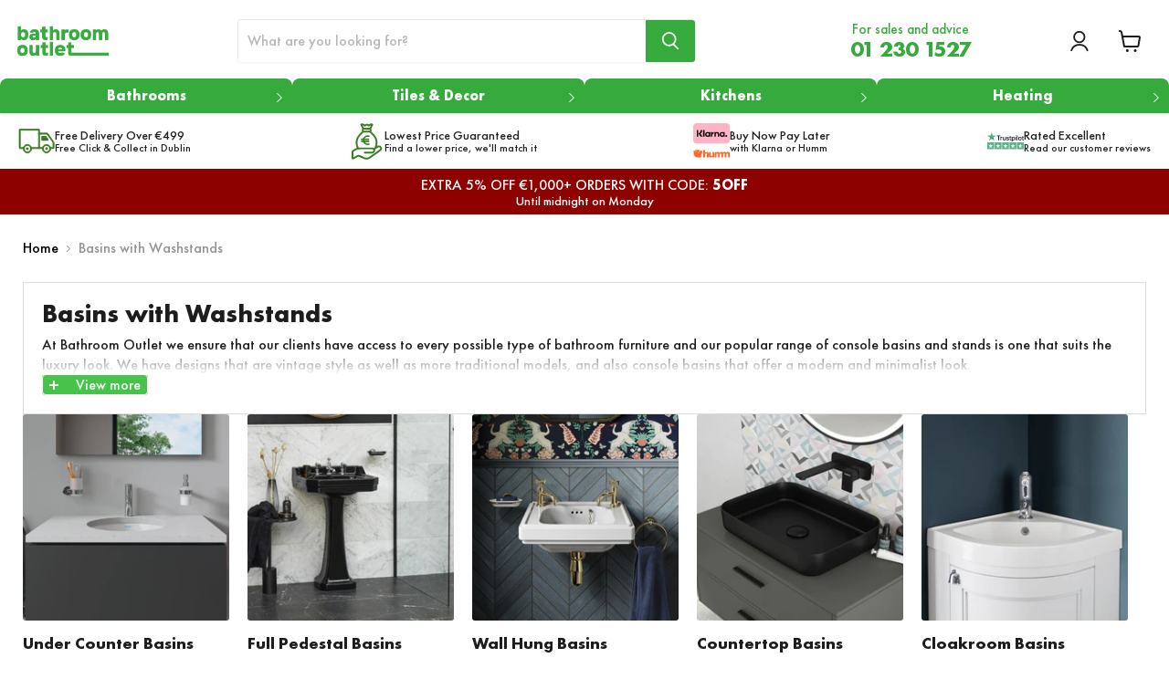

--- FILE ---
content_type: text/css
request_url: https://bathroomoutlet.ie/cdn/shop/t/104/assets/custom-css.css?v=96374002979545516341769706203
body_size: 14308
content:
/** Shopify CDN: Minification failed

Line 2049:75 Unexpected "}"
Line 2080:0 Unexpected "}"

**/


@font-face {
  font-family: 'Futura PT Demi';
  src: url('FuturaPT-DemiObl.woff2') format('woff2'),
    url('FuturaPT-DemiObl.woff') format('woff');
  font-weight: 600;
  font-style: italic;
  font-display: swap;
}

@font-face {
  font-family: 'Futura PT';
  src: url('FuturaPT-Heavy.woff2') format('woff2'),
    url('FuturaPT-Heavy.woff') format('woff');
  font-weight: 900;
  font-style: normal;
  font-display: swap;
}

@font-face {
  font-family: 'Futura PT';
  src: url('FuturaPT-MediumObl.woff2') format('woff2'),
    url('FuturaPT-MediumObl.woff') format('woff');
  font-weight: 500;
  font-style: italic;
  font-display: swap;
}

@font-face {
  font-family: 'Futura PT';
  src: url('FuturaPT-HeavyObl.woff2') format('woff2'),
    url('FuturaPT-HeavyObl.woff') format('woff');
  font-weight: 900;
  font-style: italic;
  font-display: swap;
}

@font-face {
  font-family: 'Futura PT Extra';
  src: url('FuturaPT-ExtraBold.woff2') format('woff2'),
    url('FuturaPT-ExtraBold.woff') format('woff');
  font-weight: bold;
  font-style: normal;
  font-display: swap;
}

@font-face {
  font-family: 'Futura PT';
  src: url('FuturaPT-Light.woff2') format('woff2'),
    url('FuturaPT-Light.woff') format('woff');
  font-weight: 300;
  font-style: normal;
  font-display: swap;
}

@font-face {
  font-family: 'Futura PT Extra';
  src: url('FuturaPT-ExtraBoldObl.woff2') format('woff2'),
    url('FuturaPT-ExtraBoldObl.woff') format('woff');
  font-weight: bold;
  font-style: italic;
  font-display: swap;
}

@font-face {
  font-family: 'Futura PT';
  src: url('FuturaPT-Medium.woff2') format('woff2'),
    url('FuturaPT-Medium.woff') format('woff');
  font-weight: 500;
  font-style: normal;
  font-display: swap;
}

@font-face {
  font-family: 'Futura PT';
  src: url('FuturaPT-LightObl.woff2') format('woff2'),
    url('FuturaPT-LightObl.woff') format('woff');
  font-weight: 300;
  font-style: italic;
  font-display: swap;
}

@font-face {
  font-family: 'Futura PT Cond Book';
  src: url('FuturaPTCond-Book.woff2') format('woff2'),
    url('FuturaPTCond-Book.woff') format('woff');
  font-weight: normal;
  font-style: normal;
  font-display: swap;
}

@font-face {
  font-family: 'Futura PT Cond';
  src: url('FuturaPTCond-BoldObl.woff2') format('woff2'),
    url('FuturaPTCond-BoldObl.woff') format('woff');
  font-weight: bold;
  font-style: italic;
  font-display: swap;
}

@font-face {
  font-family: 'Futura PT Cond Book';
  src: url('FuturaPTCond-BookObl.woff2') format('woff2'),
    url('FuturaPTCond-BookObl.woff') format('woff');
  font-weight: normal;
  font-style: italic;
  font-display: swap;
}

@font-face {
  font-family: 'Futura PT Cond Extra';
  src: url('FuturaPTCond-ExtraBoldObl.woff2') format('woff2'),
    url('FuturaPTCond-ExtraBoldObl.woff') format('woff');
  font-weight: bold;
  font-style: italic;
  font-display: swap;
}

@font-face {
  font-family: 'Futura PT Cond Extra';
  src: url('FuturaPTCond-ExtraBold.woff2') format('woff2'),
    url('FuturaPTCond-ExtraBold.woff') format('woff');
  font-weight: bold;
  font-style: normal;
  font-display: swap;
}

@font-face {
  font-family: 'Futura PT Cond';
  src: url('FuturaPTCond-MediumObl.woff2') format('woff2'),
    url('FuturaPTCond-MediumObl.woff') format('woff');
  font-weight: 500;
  font-style: italic;
  font-display: swap;
}

@font-face {
  font-family: 'Futura PT Demi';
  src: url('FuturaPT-Demi.woff2') format('woff2'),
    url('FuturaPT-Demi.woff') format('woff');
  font-weight: 600;
  font-style: normal;
  font-display: swap;
}

@font-face {
  font-family: 'Futura PT Cond';
  src: url('FuturaPTCond-Bold.woff2') format('woff2'),
    url('FuturaPTCond-Bold.woff') format('woff');
  font-weight: bold;
  font-style: normal;
  font-display: swap;
}

@font-face {
  font-family: 'Futura PT Cond';
  src: url('FuturaPTCond-Medium.woff2') format('woff2'),
    url('FuturaPTCond-Medium.woff') format('woff');
  font-weight: 500;
  font-style: normal;
  font-display: swap;
}

@font-face {
  font-family: 'Futura PT Book';
  src: url('FuturaPT-Book.woff2') format('woff2'),
    url('FuturaPT-Book.woff') format('woff');
  font-weight: normal;
  font-style: normal;
  font-display: swap;
}

@font-face {
  font-family: 'Futura PT Book';
  src: url('FuturaPT-BookObl.woff2') format('woff2'),
    url('FuturaPT-BookObl.woff') format('woff');
  font-weight: normal;
  font-style: italic;
  font-display: swap;
}

@font-face {
  font-family: 'Futura PT';
  src: url('FuturaPT-Bold.woff2') format('woff2'),
    url('FuturaPT-Bold.woff') format('woff');
  font-weight: bold;
  font-style: normal;
  font-display: swap;
}

@font-face {
  font-family: 'Futura PT';
  src: url('FuturaPT-BoldObl.woff2') format('woff2'),
    url('FuturaPT-BoldObl.woff') format('woff');
  font-weight: bold;
  font-style: italic;
  font-display: swap;
}

.site-navigation a, .site-navigation summary, .site-navigation .navmenu-depth-2 .navmenu-link {
  font-family: 'Futura PT';
}
.lead-time.special_order:empty, [data-instock="true"] .icon__with__text.outofstock-wrapper, [data-instock="false"] .instock-wrapper {
    display: none;
}
.icon__with__text {
    display: flex;
    gap: 0.7rem;
    padding-bottom: 5px;
}
span.instock__text {
    padding-top: 1px;
    /* color: green; */
    /* font-weight: bold; */
}
.instock__image img {
    width: 21px;
    height: auto;
}
.text-center{text-align: center;}

.product-form--atc {
  display: flex;
  flex-direction: row;
  align-items: flex-end;
  gap: 20px;
  width: calc(100% - 60px);
  margin-bottom: 10px;
}

.product-form--atc-button {
  margin-left:0;
  margin-top: 30px;
}

.product-form--regular {
  position: relative;
}

.product-form--regular #smartwishlist {
    position: absolute;
    bottom: 24.5px;
    right: 10px;
}
.tile--product-form--regular.product-form--regular #smartwishlist {
  bottom: 12px;
}

.productitem .productitem--actions {
  flex-direction: column;
}


.productitem .productitem--info {
  margin-top: 15px;
  background-color: transparent;
}

.productitem .productitem--info .productitem__price, 
.productitem .productitem--info .productitem__price+.productitem--title {
  margin-top: 0;
}

.featured-collection__content .flickity-button {
  top: -50px;
  left: auto !important;
  right: 0;
}

.featured-collection__content .flickity-button.previous {
  right: 50px;
}

.featured-collection__content .flickity-button.next {
  right: 0;
}


.home-section--title,
.live-search-filter-wrapper .live-search-filter {
  font-family: 'Futura PT';
}


.featured-collection__content .flickity-button {
  background-color: transparent;
  box-shadow: none;
  border: 1px solid #989898;
  width: 40px;
  height: 40px;
}

.featured-collection__content .flickity-button:disabled {
  border: none;
}

.featured-collection__content .flickity-prev-next-button svg {
  width: 22px;
  height: 22px;
}


.featured-collection__container .home-section--title {
  text-align: left;
}

.promo-mosaic--container .home-section--title {
  position: relative;
  display: flex;
  justify-content: space-between;
  align-items: center;
}

.promo-mosaic--container .home-section--title:before,
.promo-mosaic--container .home-section--title:after {
  content: "";
  width: 100%;
  height: 2px;
  background-color: #424b5b;
  position: relative;  

}

.promo-mosaic--container .home-section--title span {
  width: 45%;
  display: block;
  min-width: 200px;
}


#wishlist_icon {
    color: #36AA3D;
    padding: 15px 15px;
    border-radius: 3px;
    border: 1px solid #36AA3D;
    font-weight: bold;
}
.template-product .product-main .options-selection__option-value-input:checked+.options-selection__option-value-name,
.template-product .product-main .product-form--regular .variants-ui .option-value-input:checked+.option-value-name {
  color: #36AA3D;
  background-color: rgb(159 198 35 / 9%);
  border-color: #36AA3D;
}

.template-product .product-main .product-form--regular .variants-ui .option-value-input:focus:not(:disabled)~.option-value-name:not(.option-value-swatch-wrapper) {
  box-shadow: none;
}

.collection-list__container .home-section--title {
  color: #424b5b;
}

.collection-list--section .home-section--title  {
  text-align: left;
}

.collection-list--section .collection__item-image {
  position: relative;
  padding-top: 55%;
  overflow: hidden;
}

.collection-list--section .collection__item-image img, .collection-list--section .collection__item-image svg {
  position: absolute;
  top: 0;
  left: 0;
  width: 100%;
  height: 100%;
  object-fit: cover;
}

.collection-list--section .collection__item-image:before {
  content: '';
  position: absolute;
  width: 100%;
  height: 100%;
  z-index: 1;
  background: rgba(0, 0, 0, 0);
  left: 0;
  top: 0;
}

.collection-list--section .collection__item {

  transition: transform 8s linear,opacity .3s ease-in-out,-webkit-transform 8s linear!important;
}

.collection-list--section .collection__item:hover .collection__item-image {
  transition: transform 8s linear,opacity .3s ease-in-out,-webkit-transform 8s linear!important;
}

.collection-list--section .collection__item:hover .collection__item-image>img {
  transition: transform 8s linear,opacity .3s ease-in-out,-webkit-transform 8s linear!important;
  transform: scale(1.4);
}

.collection-list__content[data-layout=grid] .collection__item {
  position: relative;
}

.collection-list__content[data-layout=grid] .collection__item a {
  display: block;
  position: relative;
}

.collection-list__content[data-layout=grid] .collection__item .collection__item-info {
  position: absolute;
  bottom: 20px;
  left: 20px;
  z-index: 2;
  text-align: left;
}

.collection-list__content[data-layout=grid] .collection__item .collection__item-info h3 {
  font-size: 19px;
  color: #fff;
  text-transform: capitalize;
  text-align: left;
  font-weight: 500;
}

.collection-list__content[data-layout=grid] .collection__item .collection__item-info .button {
  background-color: #fff;
  padding: 10px;
  width: 150px;
  color: #424b5b;
}

.collection-list__content[data-layout=grid] .collection__item .collection__item-info .button:hover {
  opacity: 0.9;
}


.collection-list__content[data-layout=grid] .collection__item .collection__item-info .collection-list__button {
  margin: 0;
  font-weight: 500;
}

.productgrid--item .productitem .productitem--info .productitem--title {
  min-height: 50px;
}

article.promo-block .promo-block--text {
  max-width: 38%;
}

.productgrid--item .productitem .smartwishlist {
  font-size: 17px!important;
  position: absolute!important;
  top: 7px!important;
  right: 10px!important;
  z-index: 9!important;
}

.productgrid--item .productitem .smartwishlist span {
  color: #424b5b !important;
  padding: 10px;
  background-color: #80808026;
  border-radius: 50%;
}

.productgrid--item .productitem .price.productitem__price {
  display: flex;
  justify-content: flex-start;
  flex-wrap: wrap;
  align-items: baseline;
  /*   margin-top: 10px !important; */
}

.productgrid--item .productitem .price__compare-at.visible {
  font-size:16px;
}

.productgrid--item .productitem .price__compare-at.visible .money.price__compare-at--single {
  margin-right: 10px;
}

.collection--description.collection-description-full{
  display: none;
}

.expandable-content__toggle-icon::after, 
.expandable-content__toggle-icon::before {
  content: '';
  position: absolute;
  background: currentColor;
  transition: -webkit-transform .2s ease-in-out;
  transition: transform .2s ease-in-out;
  transition: transform .2s ease-in-out,-webkit-transform .2s ease-in-out;
  -webkit-transform: translate(-50%,-50%);
  transform: translate(-50%,-50%);
  top: 50%;
  left: 50%;
}

.expandable-content__toggle-icon::before {
  width: 2px;
  height: 10px;
}

.expandable-content__toggle-icon::after {
  width: 10px;
  height: 2px;
}

.expandable-content__toggle-icon {
  position: relative;
  margin-right: 15px;
  width: 10px;
  height: 10px;
  transition: -webkit-transform .2s ease-in-out;
  transition: transform .2s ease-in-out;
  transition: transform .2s ease-in-out,-webkit-transform .2s ease-in-out;
  display: inline-block
}

.readmore:hover .expandable-content__toggle-icon{
  -webkit-transform: rotateZ(45deg);
  transform: rotateZ(45deg);
}

.expandable-content--expandable .readless  {
	display: none
}

.readless .expandable-content__toggle-icon.expand:after {
  display: none;
}

.readless .expandable-content__toggle-icon.expand:before {
  -webkit-transform: rotateZ(90deg);
  transform: rotateZ(90deg);
}

.readless .expandable-content__toggle-icon::before {
  top: 35%;
}
a.readmore, a.readless {
    width: fit-content;
    border: 1px solid;
    background-color: #45C34A;
    padding: 0 7px;
    color: white !important;
    border-radius: 4px;
}

span.popup___image___text {
    padding-left: 0px;
    padding-top: 10px;
    letter-spacing: normal;
}
span.popup__image img {
    width: 36px;
    height: auto;
}
.button-primary promo-block--button pxu-lia-element mdc-ripple-surface mdc-ripple-upgraded open ask_que_class ask-custom-class .popup__image {
    display: block;
}
.collection--description.rte{
  margin-bottom: 20px;
}


.product-gallery--viewer .flickity-prev-next-button.previous {
  left: 20px;
}

.product-gallery--viewer .flickity-prev-next-button.next {
  right: 20px;
}

.readmore.collection-description-short, .readless.button-tertiary {
  color: #9fc623;
}

body .collection-description-short:hover,
body .readless:hover {
  color: #919191;
}


.title-desc {
  border-left: 1px solid #ddd;
  border-right: 1px solid #ddd;
  border-bottom: 1px solid #ddd;
  border-top: 1px solid #ddd;
  padding: 1rem 20px 0rem;
  margin-bottom: 0rem;
}

.title-desc .collection--title {
  margin: 0 0 5px;
  font-size: 28px;
  text-transform: none;
  color: #1d1d1d !important
}

.title-desc .collection--description {
  max-width: 100%;
  line-height: 1.375rem;
}

/* ====== 3/12/21 ====== */  
.site-header-actions__account-link.wishlist a span.topbadge {
  top: -10px;
  right: -14px;
  padding: 3px 6px!important;
  font-family: Futura PT;
  font-weight: 400;
  background-color: rgb(66 75 91) !important;
  border: 1px solid #fff;
}

.product-recently-viewed--section .flickity-viewport, .product-recently-viewed--section .flickity-slider {
  /*     display: flex;   */
}

.product-recently-viewed--section .flickity-slider .product-recently-viewed-card, .product-recently-viewed--section .flickity-slider {
  /*     height: 100%; */
}

#heading-breadcrumbs a.btn.btn-info.sharebutton, #heading-breadcrumbs a.btn.btn-warning.removebutton, .wishlistbodycontainer .product a.btn.btn-warning.removebutton {
  background-color: #424b5b !important;
  border-color: #424b5b !important;
  text-decoration: none;    
  font-size: var(--font-size-button-small);
    padding: 0.625rem 1rem;
    letter-spacing: 0;
    font-family: Futura PT;
    font-style: normal;
    font-weight: 700;
    }

#heading-breadcrumbs a.btn.btn-primary.addbutton, .wishlistbodycontainer .product a.btn.btn-primary.addbutton {
  background-color: #9fc623;
  border-color: #9fc623;text-decoration: none;
  font-size: var(--font-size-button-small);
    padding: 0.625rem 1rem;
    letter-spacing: 0;
    font-family: Futura PT;
    font-style: normal;
    font-weight: 700;
    }

#heading-breadcrumbs .alert.alert-info.sw-login-notification {
  background-color: #424b5b;
  color: #fff !important;
  font-family: 'FUTURA PT';
}

#heading-breadcrumbs .alert.alert-info.sw-login-notification a {
  color: #fff !important;
}

.wishlistbodycontainer .product a.btn.btn-primary.addbutton:hover, #heading-breadcrumbs a.btn:hover, #heading-breadcrumbs a.btn.btn-info.sharebutton:hover, #heading-breadcrumbs a.btn.btn-warning.removebutton:hover, .wishlistbodycontainer .product a.btn.btn-warning.removebutton:hover {
  background-color: #424b45 !important;
  border-color: #424b45 !important;
}

.wishlistbodycontainer .product .text h3 a {
  color: #4a5158;
  text-decoration: none;
}

.wishlistbodycontainer .product .text h3 {
  font-family: Futura PT;
  font-style: normal;
  font-weight: 400;
  font-size: var(--font-size-body);
    }

.form-action-row--helper-item a {
  color: #9fc623;
}

.product-cross--sell {
  position: relative;
  overflow: hidden;
  padding:1.5rem 1.5rem 0.5rem;
  background-color: #fafafa;
  margin-top: 30px;
  opacity: 0;
  visibility: hidden;
}  

.product-cross--sell .productitem {
  padding: 1rem;
  border: 0;
  background: transparent;
  box-shadow: none;
  padding: 0.5rem 0;
  position: relative;
  padding-bottom: 65px;
}

.product-cross--sell .productgrid--items {
  outline: none;
  border: none;
  box-shadow: none;
  overflow: hidden;
}

.product-cross--sell .flickity-slider {
  display:flex;
/*   height: 100%; */
}
.product-cross--sell .productgrid--item {
  width: calc(33.33% - 10px)!important;
  margin-left: 10px;
/*   min-height: 370px; */
}

/* .product-cross--sell .productgrid--item {
width: calc((100% / 3) - (20px * 2 / 3));
}

.product-cross--sell .productgrid--item:nth-child(3n) {
margin-right: 0;
} */
.product-cross--sell .flickity-viewport {
position:relative;
}
.product-cross--sell .flickity-slider{
  flex-wrap:wrap;
     position: absolute;
    width: 100%;
    height: 100%;
}

.product-cross--sell .productitem--title {
  margin-bottom: 8px;
}

.product-cross--sell  span.productitem--vendor {
  font-size: var(--font-size-body-smallest);
    display: block;
    margin-bottom: 20px;
    }

.product-cross--sell .productitem form {
  position: absolute;
  bottom: 5px;
  left: 0;
  right: 0
}

.product-cross--sell .productitem .productitem--info {
  position: static;
}

.product-cross--sell .productitem form input{
  width: 100%;
}

.product-cross--sell .flickity-prev-next-button.next {
  right: -6px;
}

.product-cross--sell  .flickity-prev-next-button.previous  {
  left: -6px;
}

.product-cross--sell .flickity-prev-next-button svg {
  width: 20px;
  height: 20px;
}

.icon-text--container {
  display: flex;
  flex-wrap: wrap;
  justify-content: center;
  width: calc(100% + 20px);
  margin-left: -10px;
  margin-right: -10px;
}

.icon-text--container > div {
  width: calc(33.3333% - 20px);
  padding: 15px;
  margin:  10px;
}

.icon-text--container .icon_img {
  height: 160px;
  position: relative;
  overflow: hidden
}

.icon-text--container .icon_img img {
  height: 100%;
}

.icon-text--container .icon-text-block {
  border: 1px solid rgba(128,128,128,.16);
  box-shadow: 0 1px 4px rgb(128 128 128 / 11%);
}

.collection-list--section .brand-collection .collection__item-image {
  padding-top: 0;
  height: 220px;
}

.collection-list--section .brand-collection .collection__item-title {
  color: #fff;
}

.collection-list__container.brand-collection {
  padding-top: 40px
}

.brand-collection h2.rich-text-heading {
  text-transform: initial;
  text-align: left;
}

/* commercial page css */
.commercial__grid .promo-block{overflow:hidden;}
.commercial__grid .promo-block .promo-block--header{max-width: 100%; font-size:1.2rem;} 
.commercial__grid .promo-block .promo-block--text {max-width: 100%; font-style:italic;}
.commercial__grid .promo-block--content-wrapper {padding: 0px 0 0; transform:translateX(-50px); opacity:0;}
.commercial__grid .promo-block--content-wrapper *{animation:none;}
.commercial__grid .promo-block .promo-block--content {padding-left: 30px;  opacity:0;}
.commercial__grid .promo-block:hover .promo-block--content{opacity:1; transition:all 400ms cubic-bezier(.4, 0, .2, 1);}
.commercial__grid .promo-block:hover .promo-block--content-wrapper{transform:translateX(0px); opacity:1; transition:all 600ms cubic-bezier(.4, 0, .2, 1); }
.promo-grid--container .commercial__grid .show-more{display:none;}
.promo-grid--container .commercial__grid + .show-more {text-align: center;margin-top: 50px; display:block;}
.in-theme-editor .promo-block:nth-child(9) ~ .promo-block{display:block;}
.commercial__grid:not(.open) .promo-block:nth-child(9) ~ .promo-block {display: none;}

.button-primary:focus{box-shadow:none;}


/* 
.home-section--title {
  color: #43a34f;
}
.Category {
  margin-top: 50px;
  margin-bottom: 50px;
}
.collection__item-info {
  margin-left: 20px !important;
}
.collection__item-image {
  padding: 120px;
  margin-bottom: 25px;
}
.collection__item {
  height: 270px;
}
.collection__item-info {
  margin-bottom: -78px;
}
.collection__item-info h3 {
  color: black;
  margin-left: 50px;
}*/


@media ( max-width: 1279px ) {

  .product-cross--sell .productgrid--item {width: calc(50% - 10px) !important;margin-left: 10px}
}

@media ( max-width: 767px ) {

  .product-cross--sell .productgrid--item {width: calc(100% - 10px) !important; height: auto !important; }
  .product-cross--sell {padding-bottom: 10px}
  
}

@media ( min-width: 768px ) {
  .popup__image__with__text.popup__image__with__text__set {
    position: absolute;
    left: 200px;
    bottom: 10px;
}
  .template-collection figure.collection--image {
    position: relative;
    overflow: hidden;
    padding-top: 20%;
  }

  .template-collection figure.collection--image img {
    position: absolute;
    top: 0;
    left: 0;
    width: 100%;
    height: 100%;
    object-fit: cover;
  }
  
  .boost-pfs-filter-products .productitem .productitem--actions {display: none}
}

@media ( max-width: 1078px ) {
  .featured-collection__content .flickity-button {
    display: block;
    top: -35px;
  }

  .featured-collection__content .flickity-prev-next-button svg {
    top: 3px;
  }
  .featured-collection__content .flickity-button.next svg {
    top: 2px;
  }
}

@media ( min-width: 1366px ) {
  .promo-mosaic--inner.promo-mosaic--layout-3 .promo-block--index-1 .promo-block--header {
    max-width: 48%;
  }
}

@media ( max-width: 1279px ) {
  article.promo-block .promo-block--header {
    max-width: 52%;
  }
}

@media ( min-width:720px ) {
  .rich-text-block .image-with-text-text-alignment-center {
       text-align: center;
       max-width: 800px;
       margin: 0 auto;
  }
  .design-text.image-with-text.no-section-heading {
    margin-top: 75px;
  }

  .rich-text--container .image-with-text__content {
    padding: 0rem 2rem;
  }
  .cart-total{
    width: 400px;
    margin-left: auto;
    margin-top: 0;
  }

  .cart-total--inner {
    padding:10px 30px 10px;
    border: 1px solid rgba(128,128,128,.16);
    box-shadow: 0 1px 4px rgb(128 128 128 / 11%);
    background-color: #f1f1f1;
    margin-bottom: 20px;
  }

  .cart-final-total {
    margin-top: 0;
    border-top:0;
    padding-top: 0
  }

  .cartitems--container .cartitems {
    display:flex;
  }
  .cartitems--container .cartitems >div:first-child{flex: 1;}
  .cartitems .cartitems--list {
    padding-left: 0;
    margin-top: 0;
    margin-right: 30px;
  }

}

@media ( max-width: 719px ) {
  .cart-total--inner {
    padding:10px 15px 10px;
    border: 1px solid rgba(128,128,128,.16);
    box-shadow: 0 1px 4px rgb(128 128 128 / 11%);
    background-color: #f1f1f1;
    margin-bottom: 20px;
  }
}

@media ( max-width: 860px ) {
  .icon-text--container>div {
    width: calc(50% - 20px);
  }
}

@media ( max-width: 720px ) {
  .collection-list__content[data-layout=grid] .collection__item .collection__item-info h3 {
    font-size: 16px;
  }
  .collection-list__content[data-layout=grid] .collection__item .collection__item-info .button {
    width: 140px;
  }
  .collection-list__container.brand-collection {
    padding-top: 0;
  }
  .rich-text--container .image-with-text__content {
    padding: 0
  }
}

@media ( max-width: 479px ) {
/*   .collection-list__content {
    grid-template-columns: repeat(1, minmax(auto, 1fr)) !important;
  } */

  .product-form--regular #smartwishlist {
    right: 14px !important;
  }
  .tile-area-calculator .product-form--regular #smartwishlist {
    right: 0px !important;
  }
  .icon-text--container>div, .icon-text--container {
    width: 100%;
    margin-left: 0;
    margin-right: 0;
  }

}
/* @media only screen 
  and (device-width: 390px) 
  and (device-height:844px) 
  and (-webkit-device-pixel-ratio: 3) {
    .product-form--regular #smartwishlist {
        right: 0rem !important;
    }
}
@media only screen 
  and (device-width: 375px) 
  and (device-height: 667px) 
  and (-webkit-device-pixel-ratio: 2) {
    .product-form--regular #smartwishlist {
        right: -6px !important;
    }
}
@media only screen 
  and (device-width: 1440px) 
  and (device-height: 853px) 
  and (-webkit-device-pixel-ratio: 3) {
    .product-form--regular #smartwishlist {
        right: 42px !important;
    }
}
@media only screen 
  and (device-width: 1024px) 
  and (device-height: 768px) 
  and (-webkit-device-pixel-ratio: 3) {
    .product-form--regular #smartwishlist {
        right: 19% !important;
    }
}
@media only screen 
  and (min-device-width: 768px) 
  and (max-device-height: 1024px) 
  and (-webkit-device-pixel-ratio: 2) {
    .product-form--regular #smartwishlist {
        right: 20% !important;
    }
} */






/* ====== 3/12/21 ====== */  
.site-header-actions__account-link.wishlist a span.topbadge {
  top: -10px;
  right: -14px;
  padding: 3px 6px!important;
  font-weight: 400;
  background-color: rgb(66 75 91) !important;
  border: 1px solid #fff;
}

.product-recently-viewed--section .flickity-viewport, .product-recently-viewed--section .flickity-slider {
  /*     display: flex;   */
}

.product-recently-viewed--section .flickity-slider .product-recently-viewed-card, .product-recently-viewed--section .flickity-slider {
  /*     height: 100%; */
}

#heading-breadcrumbs a.btn.btn-info.sharebutton, #heading-breadcrumbs a.btn.btn-warning.removebutton, .wishlistbodycontainer .product a.btn.btn-warning.removebutton {
  background-color: #424b5b !important;
  border-color: #424b5b !important;
  text-decoration: none;    
  font-size: var(--font-size-button-small);
    padding: 0.625rem 1rem;
    letter-spacing: 0;
    font-style: normal;
    font-weight: 700;
    }

#heading-breadcrumbs a.btn.btn-primary.addbutton, .wishlistbodycontainer .product a.btn.btn-primary.addbutton {
  background-color: #9fc623;
  border-color: #9fc623;text-decoration: none;
  font-size: var(--font-size-button-small);
    padding: 0.625rem 1rem;
    letter-spacing: 0;
    font-style: normal;
    font-weight: 700;
    }

#heading-breadcrumbs .alert.alert-info.sw-login-notification {
  background-color: #424b5b;
  color: #fff !important;
}

#heading-breadcrumbs .alert.alert-info.sw-login-notification a {
  color: #fff !important;
}

.wishlistbodycontainer .product a.btn.btn-primary.addbutton:hover, #heading-breadcrumbs a.btn:hover, #heading-breadcrumbs a.btn.btn-info.sharebutton:hover, #heading-breadcrumbs a.btn.btn-warning.removebutton:hover, .wishlistbodycontainer .product a.btn.btn-warning.removebutton:hover {
  background-color: #424b45 !important;
  border-color: #424b45 !important;
}

.wishlistbodycontainer .product .text h3 a {
  color: #4a5158;
  text-decoration: none;
}

.wishlistbodycontainer .product .text h3 {
  font-style: normal;
  font-weight: 400;
  font-size: var(--font-size-body);
}

.form-action-row--helper-item a {
  color: #9fc623;
}


.product-gallery--navigation + .product-description {
  margin-top: 30px;
}

.product-main .product-details {
  max-width: 621px;
  padding-right: 25px;
      width: 100%;
} 

.product-description-full {
  display: none
}

.collection--description-short > div {max-height: 150px; overflow: hidden;}

.product-description-short .readmore, .product-additional--text a.readmore {display: block; margin-top: 20px;}

.product-description-short a, .product-description-full a, .product-description-short .readmore, .product-description-full .readless, .product-additional--text a{color: #9fc623;}

.product-description-short .readmore:hover, .product-description-full .readless:hover, .product-additional--text a:hover{color: #424b45;}

    .product-details .button-primary.open, .product-details .button-primary.ask_need_class {
    width: calc(100% - 0.75rem - 7.1875rem);
    margin-top: 0;
    margin-bottom: 10px;
    padding: 25px;
    text-transform: none;
    font-size: var(--font-size-button-large);
    font-weight: 400;
    line-height: 14px;
    display: flex;
    opacity: 1;
    padding-left: 8px !important;
    flex-direction: column;
    align-items: center;
    text-align: center;
}
    .ask-custom-class, .ask-custom-class2,.delivery___info {
      width: auto !important;
      background: none;
      border: none;
      color: #1d1d1d !important;
      text-decoration: underline;
      text-align: left;
      margin: 0;
      padding-top: 7px !important;
      padding-bottom: 20px !important;
      padding-left: 0 !important;
      font-size: 14px !important;
    }
    .ask-custom-class:hover, .ask-custom-class2:hover,.delivery___info:hover {
      background: none !important;
      color: #1D1D1D !important;
      border:none !important;
      box-shadow:none !important;
    }
span.ask-custom-class2,.delivery___info {
    text-transform: uppercase;
    letter-spacing: .08em;
    font-family: Futura PT;
    font-style: normal;
    font-weight: 700;
    padding-bottom: 0px !important;
}
.deliver_ask_question_wrapper {
    display: flex;
}

.popup-overlay .popup-content {
    display: none;
}
.deliver_ask_question_wrapper_dvider{
  padding-top: 10px
}

/* When the active class is added, show the elements */

.popup-overlay.active,
.popup-overlay .popup-content.active {
    display: block;
}
.popup-overlay, .need-popup-overlay {
  /*Hides pop-up when there is no "active" class*/
  visibility: hidden;
  position: fixed;
  background: rgba(0,0,0,0.6);
  width: 100%;
  height: 100%;
  z-index: 999;
  top: 0; opacity:0;text-align: center;
  left: 0; transition:all 0.2s ease-out 0.1s; pointer-events:none;
} 

.popup-overlay.active, .need-popup-overlay.active {
  /*displays pop-up when "active" class is present*/
  transition:all 0.2s ease-out 0.3s; 
  visibility: visible;  pointer-events:all;
   opacity:1;
}

.popup-content, .need-popup-overlay .popup-content{
  /*Hides pop-up content when there is no "active" class */
/*   visibility: hidden; */
}

.popup-content.active, .need-popup-overlay .popup-content.active {
  /*Shows pop-up content when "active" class is present */
  visibility: visible;
  position: absolute;
  width: 90%;
  margin: auto;
  max-height: 84vh;
  left: 50%;
  max-width: 900px !important;
  top:50%;
  transform: translate(-50%, -50%);
  z-index: 9999;
  background: #ffffff;
  overflow: auto;
/*   opacity: 0;
  transition: all 0.2s ease; */
}

.popup-content.active, .need-popup-overlay .popup-content.active {
  /*Shows pop-up content when "active" class is present */
  visibility: visible;
/*       opacity: 1;
    transition: all 0.2s ease; */
}

.popup-header {padding-top: 30px;}

.popup-header h4{
  font-weight: normal;
  margin-bottom: 10px;
}

.popup-content .contact-page-content .button-primary {
  background-color: #36aa3d;
  width: 100%;
  border-color:#36aa3d;
}

.popup-overlay .close, .need-popup-overlay .close{
  position: absolute;
  top: 0;
  right: 0;
  padding: 10px;
  border-radius: 0;
}

.contact-section {
  margin-top: 4.25rem !important;
  margin-bottom:4.25rem;
}

.contact-section .image-with-text__content-wrapper p a {
  font-weight: 600;
  text-decoration: none;
  color: #424b5b;
}  

.contact-section .image-with-text__content-wrapper p a:hover {
  color: #9fc623;
}

.popup-overlay  .message--error.contact-message {margin-bottom: 10px; margin-top: -20px}

.popup-open .site-header, .template-product .announcement-bar {z-index: 8;}
.template-product .site-main, .template-product .site-main-dimmer {z-index: 9}
.template-product .site-header-sticky .site-header{z-index: 7}
.popup-open {
  z-index: 999999 !important;
  position: relative;
}
#contact_producttitle + label{
  top: 0.5rem;
  font-size: .8125rem;
  transition-delay: 0s;
}

body.template-product.site-header-sticky.popup-open {
  overflow: hidden;
}

.social-list .social-link:before {
  background: #424b5b
}
.cart-total .payment-icons-item {margin-left: 1px;}
.cart-total .payment-icons {text-align: center}
.contact-section .image-with-text__image-wrapper {margin-top: -20px;}
/* .contact_img {margin-bottom: 25px;} */

@media ( max-width: 767px ){
  .contact-section {
    margin-top: 3.125rem !important;
    margin-bottom: 1.25rem;
  }
  .contact-section .image-with-text__content-wrapper {
    padding: 0;
  }
  .contact-section .contact-page-content {
    padding: 0;
    margin: 10px 0 0;
  }

  .product-main .product-details {
    position:static !important;
    padding-right: 0;
    margin-top: 20px;
  }
  .popup-header {
    padding-top: 20px;
  }
  .popup-header h4{margin-top:0}
 .popup-content.active {
    max-height: calc(100vh - 80px);
    overflow: auto;
    top: 74px;
    transform: translateX(-50%);
  }
/*   Full width popup */
  .popup-overlay:not(.need-popup-overlay) .popup-content{
    top: 0;
    max-height: 100vh;
    width: 100%;
    left: 0;
    transform: translate(0, 0);
    height: 100vh;opacity:0;
    max-width: 100%;
    transition: all 0.2s ease;
  }
  .popup-overlay:not(.need-popup-overlay) .popup-content.active{
    opacity:1;
    transition: all 0.2s ease;
  }
  .popup-overlay .close {TOP:0;RIGHT:0}
/*   .product-cross--sell .productgrid--items {padding: 0 15px;} */
}
.product--section .popup-overlay{
      z-index: 999999999999; transition:none;
}
.popup-overlay{transition:none;}
.need-popup-overlay .popup-header {
  padding:30px 20px
}
.need-help a {
  color: #424B5B;
  font-size: 20px;
      display: flex;
    justify-content: center;
    align-items: center;
    margin: 10px;
  text-decoration: none;
}
.need-help a svg{
  width: 24px;
  margin-right: 10px;
  color: #9fc623
}
.need-help a:hover{
  color: #9fc623
} 
.contact_map.mobile_only {
  display: none;
}

@media screen and (max-width:719px){
  .contact_map.mobile_only {
    display: block; 
    width: 100%;
    padding: 0rem 1.25rem;
  }
  .contact_map.mobile_only iframe {max-height: 400px}
  .contact_map.desktop_only {
    display: none;
  }

}
#shipping-calculator {
  border: 1px solid rgba(128,128,128,.16);
  box-shadow: 0 1px 4px rgb(128 128 128 / 11%);
  margin-right: 30px;
  padding: 1.25rem
}
#shipping-calculator h3, .cart-ordernote-heading {
  margin:0;
  font-size: 16px;
  position: relative;
  cursor: pointer;
}
#shipping-calculator h3 span, .cart-ordernote-heading:before{
  display: inline-block;
  position: absolute;
  width: 12px;
  height: 12px;
  background: 0 0;
  text-indent: -9999px;
  border-top: 2px solid #4a5158;
  border-left: 2px solid #4a5158;
  transition: all 250ms ease-in-out;
  text-decoration: none;
  color: transparent;
  transform: rotate(-135deg);
  right: 15px;
  top: 2px;
  content:''
}

#shipping-calculator h3.show span, .cart-ordernote-heading.show:before{
  transform: rotate(45deg);
}

.shipping-form {
  display: none;
  margin-top: 10px;
} 

.cart-ordernote .form-field  {
  display: none;
  margin-bottom: 20px
}
.cart-ordernote-heading {
  border-bottom: 1px solid #ddd;
  padding-bottom: 10px;
  margin-bottom: 20px;
}

.show.shipping-form, .cart-ordernote .form-field.show {
  display: flex;
  flex-wrap: wrap;
  align-items: flex-end;
}

#shipping-calculator .field {
  float: left;
  margin: 0 0.6em 1em 0;
  font-size: 15px
}  
#shipping-calculator .field label {
  display: block;
  margin: 0 0 .3em;
  font-size: 1em;
}
#shipping-calculator .form-field-input {
  display: inline-block;
  min-height: 45px;
  padding:.625rem .375rem;
}  
#shipping-calculator .get-rates {
  min-height: 45px;
}  
#shipping-calculator .field:last-child:before { 
  content: "\00A0"; display: block; margin: 0 0 .3em; font-size: 1em; 
}
#shipping-calculator #wrapper-response {
  clear: both;
}

#contact_form .contact-page-content {
  padding-left: 0;
  padding-right: 0;
}

.popup-overlay #contact_form .contact-page-content {
  padding-left: 50px;
  padding-right: 50px;
}


/* .form-field.upload-file {
	padding-top: 30px;
} */
.form-field.upload-file .form-field-title {
  top: 0.5rem;
  font-size: .8125rem;
  transition-delay: 0s;
}

.template-collection .breadcrumbs-container {
/*   display: none */
}

.collection--section .productgrid--outer {
	margin-top: 20px
}

.temp-search {
  min-height: calc(100vh - 500px);
      margin-top: 50px;
}

.productgrid--search-form {
  max-width: 800px;
  margin: auto
}

.cartitems-empty {
  width: 100%;
}

.cart-shipping p span{
  display:  block;
  color: red;
}

.cart-total--inner .cart-shipping {
  background: #edf1f2;
  padding: 10px 15px;
}

.contact-section.image-with-text--desktop-image-alignment-left .image-with-text__container {align-items: center}
.promo-grid--inner.custom-grid {margin:20px auto 30px;}
.width-100{width: 100%}
.promo-grid--inner.custom-grid a.overlay-link {
    position: absolute;
    width: 100%;
    height: 100%;
    left: 0;
    top: 0;
    z-index: 9;
}



.site-header-actions__account-link.wishlist {
    margin-right: 28px;
}

.site-footer-center .social-link:before {
  display: none
}

.site-footer-center .social-link svg {color: #fff;}

.site-footer-center .social-link:hover svg {color: #b8b9bb;}

.site-header-block-social {
  display: flex; align-items:center;flex-direction: column;
}

.product-gallery-img, .product-description, .product-additional--text {
        border: 1px solid #36AA3D ;
       padding: 10px ;
      width: 100%;
}
.product-title {
  text-transform: initial;
}

.product-additional--text > h3, .product-description > h3 {
  text-transform: capitalize;
  margin: 10px 0;
  font-size: 20px;
}
.bb {
   border: none !important;
       padding: 0 !important;
}

.product-description-short, .collection--description-short>div, .product-additional--text {
    position: relative;
}

.product-description-short:after, .collection--description-short>div:after, .product-additional--text.short:after {
    position: absolute;
    content: '';
    bottom: 35px;
    left: 0;
    width: 100%;
    height: 30px;
    pointer-events: none;
    background: linear-gradient(rgba(255,255,255,0),rgba(255,255,255,.4) 15%,#fff);
}
.product-additional--text:after {height: 0}
.collection--description-short>div:after {
  bottom: 0
}

.product-main .form-fields--qty .form-field {opacity: 1;      min-width: 130px;   display: flex;
    align-items: center;}

.form-field--qty-input input{    font-size: 16px;
    padding: 10px;
    height:50px;
    text-align: center;
    min-width: 36px;
    background: transparent;
    border: 1px solid #ddd;
    border-radius: 3px;    margin-top: 15px;    cursor: pointer;
}

.product-main .form-field-title {position: initial; color: var(--color-body-text)}

.template-cart .form-field-title:not(footer .form-field-title){
	position: relative;
  	top: 0;
    left: 0;    margin-bottom: 10px;
    display: block;
    text-align: center;
}

/* Chrome, Safari, Edge, Opera */
.product-main input::-webkit-outer-spin-button,
.product-main input::-webkit-inner-spin-button,
.template-cart .form-field--qty-input input::-webkit-outer-spin-button,
.template-cart .form-field--qty-input input::-webkit-inner-spin-button{
  -webkit-appearance: none;
  margin: 0;
}

/* Firefox */
.product-main input[type=number] {
  -moz-appearance: textfield;
}
.product--container{position: relative}
.product-main{
     right: 0;
    position: absolute;
    top: 0px;
      height: 100%;   
}
.product-details{  transition: all 0.5s ease;}
.product-details.posFix{
  position: -webkit-sticky;
  position: sticky;
  top:180px;
  transition: all 0.5s ease;
}
.product-details.posAbs{
  position: -webkit-sticky;
  position: sticky;
  top:100px; transition: all 0.5s ease;
}

.match-quote #image3 {    min-height: 150px;
    background: #eee;}
.match-quote .contact-form-button {width: 100%}

.radio-list .radio-label {margin-right: 15px; display: flex; align-items: center; float: left;}
.radio-list .radio-label input {margin-right: 5px;}

.match-quote .form-field hr {opacity: 0.3}

.match-quote .contact-page-content {margin-top: 0}

.match-quote .form-field-label {    margin-bottom: 8px;
    display: block;}

.match-quote .form-field-input {padding: .625rem .375rem}
.match-quote .form-field h5 {margin: 0;}

p.qty-error {
    margin: 0;
}
.productitem__badge {top: 0; bottom : auto}

.stock-text {
    color: #9fc623;
  	font-weight: bold;
}
.product-details .stock-text {
  display: none
}
.product-details.Clearance .stock-text {
/*   display: block */
}
.product-main .form-field.form-field--qty-input.hidden {
    height: 0;
}
.template-cart .form-field.form-field--qty-input {
    display: flex;
}
.template-cart .form-fields--qty .visible .form-field--qty-input {
    opacity: 1;
}


/* The Modal (background) */
.preorder-modal {
  display: none; /* Hidden by default */
  position: fixed; /* Stay in place */
  z-index: 999; /* Sit on top */
  padding-top: 15%; /* Location of the box */
  left: 0;
  top: 0;
  width: 100%; /* Full width */
  height: 100%; /* Full height */
  overflow: auto; /* Enable scroll if needed */
  background-color: rgb(0,0,0); /* Fallback color */
  background-color: rgba(0,0,0,0.4); /* Black w/ opacity */
}

/* Modal Content */
.preorder-modal .modal-content {
  background-color: #fefefe;
  margin: auto;
  padding: 20px;
  border: 1px solid #888;
  width: 25%;
  font-size: 20px;
  font-weight: normal;
}

/* The Close Button */
.preorder-modal .close {
  color: #aaaaaa;
  float: right; 
  font-size: 30px;
  font-weight: bold;
}

.preorder-modal .close:hover,
.preorder-modal .close:focus {
  color: #000;
  text-decoration: none;
  cursor: pointer;
}

.product--outer {
    display: block;
    width: 51.5%;
    position: static
}

.product-gallery {
    width: 100%;
}

.product-details .product-description {display: none}
.home-category-slider .home-section--title{
  margin-top: 0rem
}

.product-details__block .product-stock-level__badge-text{
  color: #9fc623;
  font-weight: bold
}
.lead-time  .lead-time-text{display:none;}  
.lead-time  .lead-time-text.active{display:block;}  

body .ufe-style-inpage .ufe-wrap {margin-left: 0;}  
body .ufe-core .popTitle,
body .ufe-style-inpage .ufe-offer{text-align:left;}


@media (min-width: 1024px) {
.site-footer-right {width: auto;}
  .site-footer-center{flex: 1;}
}
@media (max-width: 1200px) {
  .site-navigation .navmenu-link-depth-1{ padding: 12px; }
}
@media (max-width: 1023px) {
  .cartitems--container .cartitems {
    display : block;
  }
  .cartitems .cartitems--list, #shipping-calculator{
    margin-right: 0;
  }
  .cart-total {
    width: 100%;
    margin-left: auto;
    margin-top: 2rem;
  }
    .site-header-actions__account-link.wishlist a .fa:before {
font-size: 24px;
}
  .product-main, .product-main .product-details{position: relative; top: initial}
  .product-gallery, .product-description, .product--outer{width: 100%}
  .product-main .product-details, .product-main{width: 100%; max-width: 100%; padding-right: 0}
  .product-form--regular #smartwishlist{right: 0}
  .product-main{    width: calc(100% - 20px);
    max-width: 100%;
    border: 1px solid #eee;
    padding: 15px 10px 10px;
    margin: 10px 10px;}
  .product-details .product-description {    display: block;
   
    margin-top: 20px;}
  .product-main + .product-description {display: none}
  .product-additional--text {width: calc(100% - 20px); margin: 0 10px;}
}
@media (max-width: 860px) {
  #shipping-calculator .field {
    float: none;
  }
  #shipping-calculator .field:last-child:before { 
    content: none;
  }
  .popup-overlay #contact_form .contact-page-content {
    padding-left: 30px;
    padding-right: 30px;
  }
	
}
@media (max-width: 720px) {
  .custom-grid .promo-block {margin-bottom: 10px;}
  .pxu-lia-section--play.promo-grid--section .promo-block--content{margin-top: 10px;}
  .promo-grid--section .promo-block--content{margin-top: 0px;}
  .match-quote {padding-left: 10px; padding-right: 10px;}
  .match-quote #contact_file {min-height: 60px;}
  .site-mobile-nav .site-header-actions a {display: flex;}
  .site-header-actions__account-link.wishlist a span.topbadge{right: -6px;}
.product-section--container {    margin-top: 25px;}
}

@media (max-width: 768px) {
  .preorder-modal{
 	padding-top: 50%; 
  }
  .preorder-modal .modal-content{
  	width: 90%;
  }
}

@media only screen and (min-width: 1024px) and (max-width: 1365px) {
  .preorder-modal{
 	padding-top: 25%; 
  }
  .preorder-modal .modal-content{
  	width: 50%;
  }
}
.product-main .product-details {
  position: sticky;
  top: 150px;
}
.site-header-sticky--scrolled + .intersection-target + .site-main-dimmer + main#site-main .product--section .product-details {top: 90px;}

.product-additional--text .morecontent span {
    display: none;
}

.template-product .site-main-dimmer[data-animation-state="open"]{z-index: 505}

.template-collection [data-rimg-canvas] {
  opacity: 0;
    visibility: hidden;
    animation: none;
}

.productitem--action{display: none}

.utils-showby {
  font-size: 0;
  text-align: right;
}
@media screen and (max-width: 859px) {
  .utils-showby {
    display: none;
  }
}
.utils-showby li {
  display: inline-block;
  list-style: none;
}
.utils-showby li:not(:first-child) {
  margin-left: 0.0rem;
}

.utils-showby-title {
  font-style: ;
  font-weight: ;
  font-size: var(--font-size-body-small);
}

.utils-showby-item {
  font-size: var(--font-size-body-smaller);
}
.utils-showby-item:hover {
  color: ;
}
.utils-showby-item.utils-showby-item--active {
  text-decoration: underline;
}
.utils-showby li:not(:first-child) {
    margin-left: 1rem;
}
.utils-showby-item{color: #4a5158;text-decoration: none;transition: color .1s cubic-bezier(.4,0,.2,1);}

.productgrid-listview .productitem--image-link {grid-row-end: span 2;}
.template-search .productitem div[data-rimg-canvas]{opacity:0;}


/*** 7/10/22 ***/
.collection-list__slider  li{flex: 1; padding: 2px; width:calc(1350px / 5)}
.collection-list__slider {max-width:1400px; margin: auto;padding-right: 25px; padding-left: 25px; }
.collection-list__slider ul{padding-left: 0; list-style: none;overflow: hidden; position: relative}
.collection-list__slider .collection__item-image{padding-top:320px}
.collection-list__slider .collection__item-info h3{font-size: 19px; color: #000; text-transform: capitalize; text-align: left; font-weight: 500; text-decoration: none; outline: 0; text-decoration-color: transparent; outline-color:transparent }
.collection-list__slider .collection-list__button{display: none}
.collection-list__slider .flickity-prev-next-button.previous{left: 0}
.collection-list__slider .flickity-prev-next-button.next{right: 0}
.collection-list__slider .flickity-prev-next-button{ background: #fff; top: 160px; z-index:9}
.collection-list__slider .flickity-prev-next-button svg{width:20px}
.collection-list__slider *:focus{outline: none}

.template-index .home-section--title {margin-top: 1.25rem;}
.template-index .promo-mosaic--container .home-section--title{margin-top: 1.75rem;}
.mobile-nav-content .navmenu-id-clearance a,
.site-navigation .navmenu .navmenu-id-clearance a{color:#FF0505;}
.cart-free-shipping a { color: #000; display: flex;align-items: center; justify-content:center; text-decoration: none; border: 1px solid #ddd; border-radius: 2px; margin: 0 0 20px; padding: 15px 15px; cursor: auto;}

/* Collection bottom */
.accordion {
  background-color: #f6f6f7;
  cursor: pointer;
  padding: 15px 40px;
  width: 100%;
  border: none;
  text-align: left;
  outline: none;
  color: #4a5158;
  transition: 0.4s;
  margin-bottom:0;
  border:0;
  display: flex;
  align-items: center;
  justify-content: space-between;
  border-bottom: 1px solid rgb(206, 206, 206);
      font-family: Futura PT;
    line-height: 1.5;
}
.panel {
 background-color: transparent;
  display: none;
  padding:0 15px;
  overflow: hidden;
  line-height:1.5
}
.accordion span.acc-icon {
    position: relative;
    width: 0;
    height: 0;
    left: 0;
    display: inline-block;
    margin-top: -12px;
    cursor: pointer;
    background: #333;
      margin-right: -15px;
    margin-left: 15px;
}
.accordion span.acc-icon:after, .accordion span.acc-icon:before {
    content: "";
    position: absolute;
    width: 12px;
    height: 2px;
    background: #000;
}
.accordion span.acc-icon:before {
      -webkit-transform: rotate(45deg) translate(0,13px);
    -ms-transform: rotate(45deg) translate(0,13px);
    transform: rotate(45deg) translate(0,13px);
}
.accordion span.acc-icon:after {
      -webkit-transform: rotate(135deg) translate(7px,-6px);
    -ms-transform: rotate(135deg) translate(7px,-6px);
    transform: rotate(135deg) translate(7px,-6px);
} 
.accordion.active span.acc-icon:before {
    -webkit-transform: rotate(135deg) translate(13px,1px);
    -ms-transform: rotate(135deg) translate(13px,1px);
    transform: rotate(135deg) translate(13px,1px);
}
.accordion.active span.acc-icon:after {
-webkit-transform: rotate(45deg) translate(4px,8px);
    -ms-transform: rotate(45deg) translate(4px,8px);
    transform: rotate(45deg) translate(4px,8px);
}
.brand-template .title-desc{background: #f6f5f7; border: 0; padding: 15px 15px 15px}
.brand-template  .collection--description-short>div:after{background: none}
.collection-text--btm .image-with-text--desktop-image-alignment-left .image-with-text__content{padding: 0}
.collection-text--btm .image-with-text__container{margin-left: -15px; margin-right: -15px; align-items: flex-start;}
.collection-text--btm .image-with-text__container > div{padding-left: 15px !important; padding-right: 15px !important}
.collection-text--btm h2.image-with-text__heading, .collection-text--btm .image-with-text__image-wrapper h2.image-with-text__section-heading { font-weight: 700; font-size: 21px; margin-bottom:0}
.collection-text--btm__container {margin-top: 30px}
.collection-text--btm__container .form-field-title {
    position: initial;
    font-family: 'Futura PT';
    color: #4a5158;
    margin-bottom: 5px;
    display: block;
}
.collection-text--btm__container .form-field-input {
    padding: 12px;
    border-radius: 0;
    background-color: #f2f2f2!important;
    border-color: #e0e0e0!important;
    border: 2px solid;
}
.collection-text--btm__container .form-field{width: calc(100% - 20px)}
.collection-text--btm__container .contact-page-content{ max-width: 100%;margin:0}
.collection-text--btm__container  .contact-form-button, .collection-text--btm .d-flex .image-with-text__button{text-transform: uppercase;letter-spacing: 0; border-radius: 0; margin: auto;}
.collection-text--btm__container .form-field-textarea{min-height: 135px}
.collection-text--btm__container .form-field.submit-field{text-align: center; margin-top: 16px;}
.template-collection .icon-text--container .icon-text-block{width:calc(25% - 20px); border:0; box-shadow: none}
.template-collection .icon-text--container .icon_img{height: 60px}
.template-collection .icon-text--container .rte p{margin-top:0; color:#242424; line-height: 1.5; font-size: 18px}
.collection-text--btm .d-flex { display: flex; justify-content: space-between;}
.collection-text--btm .d-flex > * { max-width: 50%;}
.collection-text--btm .d-flex .image-with-text__button{margin-left: auto; margin-right: 0}
.collection-text--btm .image-with-text__content-wrapper{padding-bottom:0}
.image-with-text__image-wrapper h2.image-with-text__section-heading {margin: 0;font-family: Futura PT; text-align: left; padding: 20px 40px 0; background: #f6f5f7;}
  .collection-text--btm__container .form-fields-columns .form-field--half{width: 100%}
.brand-template.template-collection .boost-pfs-filter-options-wrapper, .brand-template.template-collection  .productgrid--utils { display: none;}
.brand-template.template-collection .collection--section .productgrid--outer{  column-gap: 0; grid-template-columns:100%; margin-top: 0; row-gap: 0;grid-template-areas: "masthead"  "product-items-wrapper";}
.brand-template.template-collection .collection--description-short{display: none}
.brand-template.template-collection .collection--description.collection-description-full{display: block; margin: 0}
.brand-template.template-collection .readless.button-tertiary{display: none}
.brand-template.template-collection .collection--description.rte{margin: 0}}
.brand-template.template-collection .collection--description.collection-description-full br,
.brand-template.template-collection .boost-pfs-filter-tree-mobile-button{display: none}
.brand-template.template-collection .collection--image img{object-fit: contain;}
.fiora-bathrooms.template-collection.brand-template .boost-pfs-filter-products.productgrid--items .boost-pfs-filter-message, 
.template-collection.brand-template .boost-pfs-filter-products.productgrid--items .boost-pfs-filter-message{display: none;}
.fiora-bathrooms.template-collection.brand-template .boost-pfs-filter-products.productgrid--items, 
.template-collection.brand-template .boost-pfs-filter-products.productgrid--items {margin: 0}
.popup-header .need-help a {margin: 0;}
.popup-overlay .contact-page-content {margin-top: 30px;}
.popup-open div#rawa-button {
    /* z-index: -1 !important; */
    opacity: 0;
    pointer-events: none;
}

.lead-time-text.active strong {
  text-transform: capitalize;
}

.contact-section.image-with-text--desktop-image-alignment-left .image-with-text__container {align-items: flex-start;}
.contact-section .image-with-text__image-wrapper h2.image-with-text__section-heading {padding: 0;background: transparent; margin-top:30px !important;}
body .contact-section .left-content-text .image-with-text__section-heading {margin: 17px 0 28px !important;font-weight: 800;font-size: 22px !important;font-family: Futura,sans-serif;}

.contact-section .image-with-text__content,
.contact-section .image-with-text__content .image-with-text__content-wrapper {padding-top: 0;}

/* body .contact-section .left-content-text .image-with-text__text p {
    margin: 0 0 30px;
    letter-spacing: 0.5px; font-size:15px;
    font-weight: 300; */
}
body .contact-section .left-content-text .image-with-text__text p strong {
    margin-bottom: 0;
    display: block;
    font-size: 22px;
    font-weight: 600;
    color: #1d1d1d;
    line-height: 1.2;
}
.collection-list--section .home-section--title {
  color: #43a34f;
}
body .contact-section .left-content-text .image-with-text__text p a {
    border-bottom: 1px solid rgba(77,77,77,.3);
}
.collection-list--section .collection-list-new .collection__item-image {
    position: relative;
    padding-top: 100%;
    overflow: hidden;
    border-radius: 3px;
}
.collection-list-new .collection-list__content[data-layout=grid] .collection__item .collection__item-info {
    position: static;
    text-align: center;
    /* justify-content: center; */
}
.collection-list-new .collection-list__content[data-layout=grid] .collection__item .collection__item-info h3 {
    color: #000;
    text-align: center;}
.collection-list-new .collection-list__content[data-layout=grid] .collection__item a{    text-decoration: none;}    

.lead-time span:before {
  position: absolute;
  content: "";
  left: 4px;
  top: 4px;
  width: 7px;
  height: 7px;
  background: green;
  border-radius: 50%;
}
.lead-time span {
  padding: 0 0 0 20px;
  position: relative;
}
.lead-time label {
  margin: 0 10px 0 0px;
  font-weight: 700;
}
.lead-time {
  display: flex;
  width: 100%;
  font-size: 14px;
  margin: 0 0 30px;
  line-height: 1;
  flex-wrap: wrap;
  font-weight: 700;
}

.productitem .hours_label {
  margin-bottom: -10px;
  padding: 5px;
  background: #36aa3d;
  justify-content: center;
  align-items: center;
  margin-left: 0;
  margin-bottom: 0;
  margin-right: 0;
  margin-top: 0;
  color: #fff;
  text-decoration: none;
  position: absolute;
  left: 0;
  bottom: 0;
  width: 100%;
  text-align:center
}
.product__badge.hours-product-label {
    background: #36aa3d;
    color: #fff;
}

@media (min-width:1024px) and (max-width:1350px){
  .site-navigation .navmenu-meganav--desktop .navmenu-depth-2.nav-submenu{justify-content: space-around;}
  .site-navigation .navmenu-meganav--desktop .navmenu-depth-2.nav-submenu > .navmenu-meganav-standard__item{width:auto;}
  
}
@media (min-width:768px){
  div#imagePopupTrigger::before {
    content: "";
    width: 1px;
    height: 18px;
    position: absolute;
    z-index: 1;
    background: #45C34A;
    left: 0;
    transform: translateX(-15px);
}

  .product-review.text-center { max-width: calc(100% - 7.9375rem);}
 .collection-text--btm__container  .contact-page-content .form-fields-columns{display: flex;  justify-content: space-between;}
  .collection-text--btm__container .form-fields-columns .form-field--half{width: 50%}
}
@media (min-width:1080px){
  .template-index .slideshow {margin-top: 1.75rem;}
}
@media (min-width:1024px){
  .site-navigation .navmenu-item .navmenu-icon {display: none;}
  .navmenu-id-toilets li.navmenu-item.navmenu-item-parent.navmenu-id-shop-by-type.navmenu-meganav-standard__item:first-child > a{display: none}
  .navmenu-meganav--desktop .navmenu-meganav-standard__wrapper .navmenu-meganav-standard__items{display: flex; grid-gap: 0; flex-direction: column; align-content: center; align-items: center;}
  .navmenu-meganav--desktop .navmenu-meganav-standard__wrapper .navmenu-meganav-standard__item{width: 100%; padding: 0; text-align: left; max-width: 500px; padding-right:5px;}
  
  .site-navigation .navmenu-meganav--desktop .navmenu-depth-2.nav-submenu {flex-direction: row; align-items: flex-start;}
  .site-header--full-width .navmenu-meganav-wrapper {max-width: 90%;}
}
@media (min-width:860px){
  .productgrid-listview .productitem {display: flex;justify-content: space-between;}  
  .productgrid-listview .productitem--image-link{width: 25%;}
  .search--section .layout--has-sidebar .productgrid--wrapper {display: flex;flex-wrap: wrap;    row-gap: 0;}
  .brand-template.template-collection .title-desc .collection--title{font-size: 37px;}
}
@media (max-width:1023px){
  div#delivery {display: block;}
}
@media (max-width:991px){
  .template-collection .icon-text--container .icon-text-block{width: calc(50% - 20px); padding:0}
   .collection-text--btm  h2.image-with-text__heading, .collection-text--btm .image-with-text__image-wrapper h2.image-with-text__section-heading{font-size: 18px}   
   .collection-text--btm .image-with-text__image-wrapper h2.image-with-text__section-heading{text-align: center}
}
@media (max-width:859px){
  .productgrid-listview .productitem{
    display: grid;grid-template-columns: 25% 75%;grid-template-rows: auto minmax(0,100%);
  }
  .productitem--info .hours_label { 
    margin-left: -0.945rem;
    margin-bottom: -0.945rem;
    margin-right: -0.945rem;
  }
  
}

@media (max-width:767px){
/*   .template-product .product-main .product-form--atc-button, .product-form--atc-button {position: fixed;left: auto; right:0px; bottom: 0;z-index: 99999;width: 50% !important;max-width:50%; opacity:0; visibility:hidden; pointer-events:none;}
  .body-sticky.template-product .product-main .product-form--atc-button, .product-form--atc-button{opacity:1; visibility:visible; pointer-events:all;}
  .body-sticky.template-product .site-footer-wrapper {padding-bottom: 70px;} */
 .template-product .product-tile-area-temp .product-form--regular #smartwishlist{bottom: -58px}
 .template-product .product-tile-area-temp .tile--product-form--regular.product-form--regular #smartwishlist{bottom: 2px}
  .site-header-main[data-site-header-mobile-search-button] .live-search{
/*     display: none */
  }
.collection-list__slider  li{width: 33.3333%}
  .collection-list__slider .collection__item-image{padding-top:300px}
  .collection-list__slider .flickity-prev-next-button{top:150px}
  .product-main{margin-bottom: 60px;}
  .product-main .product-review {position: absolute; bottom: -54px; left: 0; right: 0;}
  .product-main .product-details__block:not(:last-child) .product-review{border-top: 1px solid #eee; position: initial; border-bottom: 1px solid #eee; padding: 10px;}
   .template-product .product-details .button-primary.ask_need_class{ position: fixed;left: 0;bottom: 0;z-index: 99999;width: 50% !important;max-width: 50%; opacity:0; visibility:hidden; pointer-events:none; margin:0}
  .body-sticky.template-product .product-main .product-form--atc-button, .product-form--atc-button, .body-sticky.template-product .product-details .button-primary.ask_need_class{opacity:1; visibility:visible; pointer-events:all;}
.collection-text--btm__container .contact-page-content{max-width:96% margin: auto}
  .collection-text--btm__container .form-field{width: 100%}
  .collection-text--btm__container { padding: 0 20px}
  .image-with-text__image-wrapper .accordion{padding-left: 15px}
  .brand-template.template-collection .boost-pfs-filter-tree-mobile-button{display: none}
  .brand-template .title-desc{margin-bottom: 0}
  .brand-template.template-collection .collection--image {max-height: 100px;padding-bottom: 30%;}
.brand-template.template-collection .collection--image img {max-height: 100%;max-width: 100%;width: 100%;height: 100%;position: absolute;left: 0;top: 0;}
  .popup-overlay .form-field-textarea{min-height:80px;}
  .popup-overlay .contact-page-content {
      margin-top: 15px;
  }
  .popup-overlay .contact-page-content .form-field {
      margin-bottom: 10px;
  }
  .popup-header .need-help a {
    margin: 0 0 -7px;
    font-size: 13px;
  }
  .popup-header h4{font-size:16px;}
  .popup-header {padding-top: 0;}
  
  body .contact-section .left-content-text .image-with-text__text p strong {font-size:28px;}
  body .contact-section .left-content-text .image-with-text__text p {margin: 0 0 23px;}
  
}
@media (min-width:767px){
  .product-form--atc-qty{
    max-width: 30%;
    width: 100%;
  }
}
@media (max-width:719px){
  .contact-section .image-with-text__content {padding-top: 40px;padding-left: 0;}
}
@media (max-width:480px){
  .collection-list__slider  li{width:40%}
  .collection-list__slider .collection__item-image{padding-top:220px}
  .collection-list__slider .flickity-prev-next-button{top:110px}
}




.custom-promo-grid--section .promo-block--content {
  min-height: unset !important;
}

.custom-promo-grid--section .promo-block {
  min-height: unset !important;
}

.custom-promo-grid--section .promo-block img {
  display: block;
  height: 100%;
  width: 100%;
  opacity: 1;
  position: relative
}

.custom-promo-grid--section .promo-block img.promo-desktop-image {
  display: block;
}

.custom-promo-grid--section .promo-block img.promo-mobile-image {
  display: none;
}
.collection__item .other-link {
    position: absolute !important;
    left: 0;
    top: 0;
    width: 100%;
    height: 100%;
    display: block;
    z-index: 1;
}

@media (max-width:719px) {

  .custom-promo-grid--section .promo-block img.promo-desktop-image {
    display: none;
  }

  .custom-promo-grid--section .promo-block img.promo-mobile-image {
   display: block;
  }
  
}
/* ---custom-atc------- */
.md-custom-atc {
  /* background-color : #9FC621 !important; */
}
 .atc-button--checkout.md-custom-atc {
   border: 1px solid #9FC621;
 }
.md-custom-atc {
    position: relative !important;
    overflow: hidden !important;
    vertical-align: top !important;
    transition: all .3s !important;
}

.md-custom-atc .atc-button--text,
.atc-button--checkout.md-custom-atc span,
.cart-checkout .md-custom-atc svg, 
.cart-checkout .md-custom-atc span,
.wd-add-sample .md-custom-atc span,
.product-samples-widget__checkout.md-custom-atc span {
    position: relative !important;
    top: 0 !important;
    transition: all .3s ease !important;
    z-index: 2 !important;
}

.md-custom-atc:after {
    content: "" !important;
    transition: all .3s !important;
    width: 100% !important;
    height: 0 !important;
    background: #fff !important;
    opacity: .7 !important;
    position: absolute !important;
    left: 50% !important;
    transform: translate(-50%,-50%) rotate(45deg) !important;
    top: 50% !important;
}

.md-custom-atc:before {
    content: "" !important;
    transition: all .3s !important;
    transition-delay: .15s !important;
    width: 100% !important;
    height: 0 !important;
    background: #36AA3D !important;
    opacity: 1 !important;
    position: absolute !important;
    left: 50% !important;
    transform: translate(-50%,-50%) rotate(45deg) !important;
    top: 50% !important;
}

/* .md-custom-atc:hover {
    box-shadow: 0 0 3px #41a028, 0 0 3px #41a028 !important;
    border: 1px solid #36AA3D !important;
    background-color : #36AA3D !important;
} */
/* 
.md-custom-atc:hover:after {
    height: 800% !important;
}

.md-custom-atc:hover:before {
    height: 800% !important;
} */

.md-custom-atc:hover span {
    color:  #fff !important;
}
/* --------delivery icons with text ---------- */
.md-delivery-icons-with-text {
  display: flex !important;
  align-items:center;
  margin: 10px 0;
  gap: 10px;
}
img.img-width {
    width: 100% !important;
}
.md-img {
    width: 25px;
    height: auto;
}
.md-text p {
  margin: 0px;
}
/* --------delivery icons with text ---------- */

.custom-qty-btn {
  display: block;
  text-align: center;
  margin-bottom: 3px;
}
.product-form--atc .form-field-select-wrapper .form-field-title {
  /* font-size: 12px; */
  background-color: #fff;
  position: sticky;
  z-index: 999;
}

.product-form--atc .form-field-select-wrapper .form-field--qty-input input {
  margin-top: 0;
}
/* ------custom-icon-box--------- */
 /* .custom-icon-box-1 {
    display: flex;
    padding: 16px 0px;
    overflow: hidden;
    } */
    img.md-custom-img {
    width: 70px;
    height: auto;
    object-fit: cover;
    padding-bottom: 10px
}
/* span.icon__text {
    padding-left: 7px;
} */
    .delTimeInfo {
    display: flex;
    align-items: center;
    }

    .custom-icon-box-1 {
    display: flex;    gap: 1rem;
}
    @media (max-width: 768px){
      .md-custom-img {
      width: 100%;
      }

      .custom-icon-box-1 {
        margin-left: 0px;
      }
    }
/* ------custom-icon-box--------- */


.md-main-description ul {
    padding: 0 !important;
    list-style-type: none;
    margin-bottom: 20px
}

.md-main-description ul li:before {
    display: inline-block;
    content: url(/cdn/shop/files/Tick_circle.svg?v=1710224868);
    position: relative;
    margin-right: 12px;
    width: 15px;
    height: 15px;
}

.wd-item-number {
  margin-bottom: 12px;
}

.flip-clock-wrapperht ul li a div div.inn {
    background: #cf0010 !important;
}

@media screen and (max-width: 768px) {
  button.product-form--atc-button.md-custom-atc.disabled {
    margin: 10px 0;
    width: 100% !important;
    max-width: 100%;
  }
  .product-form--atc {
    flex-direction: column;
    align-items: flex-start;
    gap: 0px;
}
  div#bookmarkit {
    margin-bottom: 7px;
}
  i#wishlist_icon {
    padding: 14px;
}
    .gallery-navigation--scroller {
    display: flex;
    justify-content: center;
    height: 30px !important;
  }
.product-gallery--media-thumbnail-img {
    max-width: 10px !important;
    height: 10px;
    border-radius: 50%;
}
  button.product-gallery--media-thumbnail.product-gallery--image-thumbnail {
    height: 15px;
    box-shadow: none;
}
  button.product-gallery--media-thumbnail.product-gallery--image-thumbnail:before {
    content: "";
    width: 10px;
    height: 10px;
    display: block;
    background: white;
    border-radius: 50%;
    position: absolute;
    z-index: 1;
    border: 1px solid #36AA3D;
}
button.product-gallery--media-thumbnail.product-gallery--image-thumbnail[data-gallery-selected=true]::before {
    background: #36AA3D;
    border: 1px solid #36AA3D;
}
  .product-gallery--viewer .flickity-prev-next-button.next, .product-gallery--viewer .flickity-prev-next-button.previous {
    right: 0px;
    background: white;
    border-radius: 3px;
}
  .product-gallery--viewer .flickity-prev-next-button.previous {
    left: 0px;
}
}
.varients_heading {
    background: #F5F5F5;
    padding: 12px 10px;
    font-size: 17px;
    margin: 0 -10px;
}
.varients_wraper {
    border: 2px solid #F3F3F3;
    padding: 0 10px 10px;
    border-radius: 3px;
}
.atc-banner--inner span.atc--product-details--unit-price {
    display: none;
}
@media screen and (max-width: 750px){
  .product-form--atc-button, .product-form--atc-button.mdc-ripple-surface.mdc-ripple-upgraded {
      width: 100% !important;
      max-width: 100%;
  }
  .product-form--regular #smartwishlist {
    bottom: 15.5px;
}
}

 @media screen and (min-width:750px){
        .tile-area-calculator .product-form--regular #smartwishlist {
          right: 120px;
      }
    }
    .hours_label:empty {
    display: none;
}
    .custom_image_one img {
    object-fit: contain;
    width: 100%;
    height: 100%;
}
.custom_image_one {
    width: 40px;
    height: 20px;
}
#desc-2 .product-description{
  color: #36AA3D !important;
}
.Burlington a,.Merlyn a,.HiB a,.Duravit a,.Reina a,.Miller a,.MyLife a,.Eastbrook a,.Hansgrohe a,.Geberit a,.Clearwater a,.OLI a,.Phoenix a,.Sonas a,.Bisque a,.Britton a,.Vogue a,.AXOR a,.Flexel a,.Niko a,.Dunlop a,.Bossini a,.Keuco a,.Rowe a,.Trays a,.Cocoon a,.Sme a,.Vado a,.Roca a,.Ritmonio a,.Paffoni a,.Lucca a,.WetroomMaterials a,.Ardex a,.Armitage a,.Crosswater a,.Astro a,.Bathroom a,.Belvedere a,.Bette a,.Imperial a,.Samuel a,.Marflow a,.Lussaro a,.Fiora a,.Roman a,.Quooker a,.Aliseo a,.Laufen a,.SolidSoft a,.Jackoboard a,.Tece a,.BC a,.Grohe a,.Niko a,.Smedbo a,.Dansani a,.Lithofin a,.Grundfos a,.BAL a,.VictoriaAlbert a,.Aquadomo a,.Aquaelite a,.BathroomOutlet a,.Drench a,.Hewi a,.JosephJoseph a,.Kaldewei a,.Riobel a,.Triton a,.Wedi a, .Tailored a, .Flair a {
  font-size:0;
}
.Burlington a:before,.Merlyn a:before,.HiB a:before,.Duravit a:before,.Reina a:before,.Miller a:before,.MyLife a:before,.Eastbrook a:before,.Hansgrohe a:before,.Geberit a:before,.Clearwater a:before,.OLI a:before,.Phoenix a:before,.Sonas a:before,.Bisque a:before,.Britton a:before,.Vogue a:before,.AXOR a:before,.Flexel a:before,.Niko a:before,.Dunlop a:before,.Bossini a:before,.Keuco a:before,.Rowe a:before,.Trays a:before,.Cocoon a:before,.Sme a:before,.Vado a:before,.Roca a:before,.Ritmonio a:before,.Paffoni a:before,.Lucca a:before,.WetroomMaterials a:before,.Ardex a:before,.Armitage a:before,.Crosswater a:before,.Astro a:before,.Bathroom a:before,.Belvedere a:before,.Bette a:before,.Imperial a:before,.Samuel a:before,.Marflow a:before,.Lussaro a:before,.Fiora a:before,.Roman a:before,.Quooker a:before,.Aliseo a:before,.Laufen a:before,.SolidSoft a:before,.Jackoboard a:before,.Tece a:before,.BC a:before,.Grohe a:before,.Niko a:before,.Smedbo a:before,.Dansani a:before,.Lithofin a:before,.Grundfos a:before,.BAL a:before,.VictoriaAlbert a:before,.Aquadomo a:before,.Aquaelite a:before,.BathroomOutlet a:before,.Drench a:before,.Hewi a:before,.JosephJoseph a:before,.Kaldewei a:before,.Riobel a:before,.Triton a:before,.Wedi a:before,.Tailored a:before,.Flair a:before {
    width: 79px;
    height: 44px;
    display: block;
    background-repeat: no-repeat;
    background-size: contain;
    position: absolute;
    margin-bottom: 5px; /* Add spacing below the image */
  content: '';
}
.Burlington a:before{
    background-image: url(/cdn/shop/files/Logo_burlington.svg?v=1747038594);
   
}
.Merlyn a:before {
    background-image: url(/cdn/shop/files/Logo_merlyn.svg?v=1747038594);
}
.HiB a:before {
    background-image: url(/cdn/shop/files/Hib_LeftAligned.svg?v=1751273859);
}
.Duravit a:before {
    background-image: url(/cdn/shop/files/Logo_duravit.svg?v=1747038595);
}
.Reina a:before {
    background-image: url(/cdn/shop/files/rena.jpg?v=1727370224);
}
.Miller a:before {
    background-image: url(/cdn/shop/files/Logo_miller_copy.svg?v=1747038594);
}
.MyLife a:before {
    background-image: url(/cdn/shop/files/my_life.jpg?v=1727370223);
}
.Eastbrook a:before {
    background-image: url(/cdn/shop/files/Logo_eastbrook.svg?v=1747038594);
}
.Hansgrohe a:before {
    background-image: url(/cdn/shop/files/Logo_hansgrohe.svg?v=1747038594);
}
.Geberit a:before {
    background-image: url(/cdn/shop/files/Logo_geberit.svg?v=1747038594);
}
.Clearwater a:before {
    background-image: url(/cdn/shop/files/clearwater.jpg?v=1727371276);
}
.OLI a:before {
    background-image: url(/cdn/shop/files/Logo_OLI_Updated.svg?v=1768819639);
}
.Phoenix a:before {
    background-image: url(/cdn/shop/files/phonix.jpg?v=1727371276);
}
.Sonas a:before {
    background-image: url(/cdn/shop/files/Logo_sonas.svg?v=1747038594);
}
.Bisque a:before {
    background-image: url(/cdn/shop/files/Logo_zehnder.svg?v=1748509810);
}
.Britton a:before {
    background-image: url(/cdn/shop/files/Logo_britton.svg?v=1747038595);
}
.Vogue a:before {
    background-image: url(/cdn/shop/files/Brands_vogue_single.svg?v=1748507285);
}
.AXOR a:before {
    background-image: url(/cdn/shop/files/Logo_axor.svg?v=1747038594);
}
.Flexel a:before {
    background-image: url(/cdn/shop/files/Logo_flexel.svg?v=1747038594);
}
.Niko a:before {
    background-image: url(/cdn/shop/files/niko.jpg?v=1727373248);
}
.Dunlop a:before {
    background-image: url(/cdn/shop/files/Logo_dunlop.svg?v=1747038594);
}
.Bossini a:before {
    background-image: url(/cdn/shop/files/Logo_bossini.svg?v=1747038595);
}
.Keuco a:before {
    background-image: url(/cdn/shop/files/Logo_keuco.svg?v=1747038595);
}
.Rowe a:before {
    background-image: url(/cdn/shop/files/Logo_perrin_rowe_copy.svg?v=1747038594);
}
.Trays a:before {
    background-image: url(/cdn/shop/files/Logo_justtrays_7255cf3c-ec11-4ae0-98f3-f6410ff746eb.svg?v=1748496547);
}
.Cocoon a:before {
    background-image: url(/cdn/shop/files/Logo_cocoon.svg?v=1747038594);
}
.Sme a:before {
    background-image: url(/cdn/shop/files/Sme.jpg?v=1727373247);
}
.Roca a:before {
    background-image: url(/cdn/shop/files/Logo_roca_Padding.svg?v=1768819640);
}
.Ritmonio a:before {
    background-image: url(/cdn/shop/files/Logo_ritmonio.svg?v=1747038594);
}
.Paffoni a:before {
    background-image: url(/cdn/shop/files/Logo_paffoni.svg?v=1747038595);
}
.Lucca a:before {
    background-image: url(/cdn/shop/files/Lucca_Logo_updated_1.svg?v=1750102376);
}
.WetroomMaterials a:before {
    background-image: url(/cdn/shop/files/Logo_wetroom_Padding.svg?v=1768819641);
}
.Ardex a:before {
    background-image: url(/cdn/shop/files/Logo_ardex_Padded.svg?v=1768819639);
}
.Armitage a:before {
    background-image: url(/cdn/shop/files/Logo_armitageshanks_Padding.svg?v=1768819639);
}
.Crosswater a:before {
    background-image: url(/cdn/shop/files/Logo_crosswater.svg?v=1747038594);
}
.Astro a:before {
    background-image: url(/cdn/shop/files/Logo_astro.svg?v=1747038594);
}
.Bathroom a:before {
    background-image: url(/cdn/shop/files/images_2.jpg?v=1727431725);
}
.Belvedere a:before {
    background-image: url(/cdn/shop/files/Belvedere.svg?v=1747038594);
}
.Bette a:before {
    background-image: url(/cdn/shop/files/Logo_bette.svg?v=1747038595);
}
.Imperial a:before {
    background-image: url(/cdn/shop/files/Logo_imperial.svg?v=1747038595);
}
.Samuel a:before {
    background-image: url(/cdn/shop/files/Logo_samualheath_580e70da-a1e4-4762-80f0-bd04bb23dcc3.svg?v=1749494495);
}
.Marflow a:before {
    background-image: url(/cdn/shop/files/images_2_1_2f9e2269-6569-476f-a301-b7a7ca1dc9fe.jpg?v=1727434160);
}
.Lussaro a:before {
    background-image: url(/cdn/shop/files/lussaro_current.svg?v=1748509810);
}
.Vado a:before {
    background-image: url(/cdn/shop/files/Logo_vado.svg?v=1747038594);
}
.Fiora a:before {
    background-image: url(/cdn/shop/files/Logo_fiora.svg?v=1747038595);
}  
.Roman a:before {
    background-image: url(/cdn/shop/files/Logo_roman_copy.svg?v=1747038595);
}  
.Quooker a:before {
    background-image: url(/cdn/shop/files/Logo_quooker.svg?v=1747038594);    
} 
.Aliseo a:before {
    background-image: url(/cdn/shop/files/wRGVgYCDKEVJd2da.svg?v=1747037081);
} 
.Laufen a:before {
    background-image: url(/cdn/shop/files/Logo_laufen.svg?v=1747038594);
} 
.SolidSoft a:before {
    background-image: url(/cdn/shop/files/Logo_Solidsoft_copy.svg?v=1747038594);
} 
.Jackoboard a:before {
    background-image: url(/cdn/shop/files/Logo_jackoboard.svg?v=1747038594);
} 
.Tece a:before {
    background-image: url(/cdn/shop/files/Logo_tece.svg?v=1747038595);
} 
.BC a:before {
    background-image: url(/cdn/shop/files/Brands_BC_Designs.svg?v=1748507199);
} 
.Grohe a:before {
    background-image: url(/cdn/shop/files/Logo_grohe.svg?v=1747038594);
} 
.Niko a:before {
    background-image: url(/cdn/shop/files/manufacturers-m-251-Niko-Bathrooms-Logo_2.png?v=1741104634);
} 
.Smedbo a:before {
    background-image: url(/cdn/shop/files/smedbo_r_2.svg?v=1741105031);
} 
.Dansani a:before {
    background-image: url(/cdn/shop/files/Logo_dansani.svg?v=1747038595);
} 
.Lithofin a:before {
    background-image: url(/cdn/shop/files/Logo_lithofin.svg?v=1747038594);
} 
.Grundfos a:before {
    background-image: url(/cdn/shop/files/Logo_grundfos.svg?v=1747038595);    
} 
.BAL a:before {
    background-image: url(/cdn/shop/files/Logo_bal.svg?v=1747038595);
} 
.VictoriaAlbert a:before {
    background-image: url(/cdn/shop/files/Logo_Vitoria_Albert_e93e400c-34e7-4d31-8db8-a790664eeb54.svg?v=1748497570);
} 
.Aquadomo a:before {
    background-image: url(/cdn/shop/files/Logo_aquadomo_38a24ce4-f5f6-4772-bc17-ee3363b12537.svg?v=1748497748);
} 
.Aquaelite a:before {
    background-image: url(/cdn/shop/files/Logo_aquaelite_a61bad62-1c10-4a2f-9d18-f702e6e9cfc9.svg?v=1748498088);
} 
.BathroomOutlet a:before {
    background-image: url(/cdn/shop/files/Logo-08_28bde087-b0ac-4ca4-9231-bbd74e40b2d3.svg?v=1748498840);
} 
.Drench a:before {
    background-image: url(/cdn/shop/files/Logo_drenchlogo_5ec0e9b4-1331-44c3-8e1a-097f2ce919db.svg?v=1748499158);
} 
.Hewi a:before {
    background-image: url(/cdn/shop/files/Logo_hewi_924e5bf7-901a-4f1c-b8c7-8fe6d5c76b41.svg?v=1748499356);
} 
.JosephJoseph a:before {
    background-image: url(/cdn/shop/files/Logo_josephjoseph_bc3f7e76-09ff-45a0-9956-31a777221935.svg?v=1748507079);
} 
.Kaldewei a:before {
    background-image: url(/cdn/shop/files/Logo_kaldewei_6f51d4af-3a22-499c-856e-0a5573a79874.svg?v=1748507388);
} 
.Riobel a:before {
    background-image: url(/cdn/shop/files/Logo_riobel_7bf39832-c6f5-4334-af19-313efbfb9fbb.svg?v=1748507770);
} 
.Triton a:before {
    background-image: url(/cdn/shop/files/Logo_triton.svg?v=1747038594);
} 
.Wedi a:before {
    background-image: url(/cdn/shop/files/Logo_wedi.svg?v=1747038595);    
}
.Tailored a:before {
    background-image: url(/cdn/shop/files/tailored-bathrooms-logo-2.svg?v=1769706170);    
}
.Flair a:before {
    background-image: url(/cdn/shop/files/flair_logo.png?v=1768496561);    
}
/* Style for the clickable image */

.clickable-image {
    cursor: pointer;
    display: flex;
    align-items: center;
    gap: 1rem;
    position: relative;
}
.clickable-image img {
    width: 32px;
    height: auto;
    object-fit:cover;
}

/* Popup container - hidden by default */
.popup {
    display: none; /* Hidden by default */
    position: fixed;
    left: 0;
    top: 0;
    width: 100%;
    height: 100%;
    background-color: rgba(0, 0, 0, 0.7); /* Black background with opacity */
    justify-content: center;
    align-items: center;
    z-index: 1000; /* Sit on top of the page */
}

/* Popup content */
.popup-content {
    position: relative;
    background-color: #fff;
    padding: 20px;
    width: 100%;
    max-width: 900px !important;
    border-radius: 8px;
      height: 85vh;
  overflow-y:auto;
}

/* Close button */
div#delivery .close {
    background-color: #36aa3d;
    position: absolute;
    top: 0;
    right: 0;
    font-size: 45px;
    font-weight: bold;
    cursor: pointer;
    padding: 4px 13px;
    color: #fff;
    line-height: 1;
}

/* Optional styling for read more/less */
.readmore, .readless {
    color: #007bff;
    text-decoration: none;
    cursor: pointer;
}

/* Hide the full text initially */
.product-description-full {
    display: none;
}

.outofstock-wrapper {
    flex-direction: column;
}
span.Availability__container {
    font-size: 106%;
    color: #36aa3d;
}
span.Availability__container>span {
    color: #000;
    padding-right: 4px;
}
.productitem .icon__with__text {
    padding-top: 0.5rem;
}
/* .productitem span.instock__text, .productitem .instock__image {
    display: none;
} */


@media screen and (max-width: 768px){
  .deliver_ask_question_wrapper{
   flex-direction: row;
  }
  .deliver_ask_question_wrapper_dvider{
  display: none
  }
  .product-details .deliver_ask_question_wrapper  .button-primary.open.ask-custom-class{
    padding-bottom: 0px !important
  }
}
.popup-content.active, .need-popup-overlay .popup-content.active{
        max-height: 95vh !important;
    left: 50%;
    max-width: 1000px !important;
  }
  .popup-content {
        height: 950vh !important; 
  }
.btn.btn-success{
      background: #36aa3d;
    border-color: #36aa3d;
}
.btn.klaviyo-bis-trigger{
      color: #36aa3d;
}

.bestseller-badge {
  position: absolute;
  bottom: 0;
  left: 0;
  width: 100%;
  height: 50px;
  background-color: rgba(173, 216, 230, 0.8); /* Light blue, semi-transparent */
  color: #000;
  display: flex;
  align-items: center;
  justify-content: center;
  font-size: 0.875rem;
  font-weight: bold;
  z-index: 10;
  text-transform: uppercase;
}

.moonloon-modal-title {
  margin-bottom: 10px;
}
.moonloon-divider {
  display:none;
}
.moonloon-share-cart-button-social {
  display:none !important;
}
.moonloon-input {
    font-family: 'Courier New';
    font-size: 28px;
    font-weight: 700;
}

.mad-link-button-svg img {
  width: 36px;
}
.mad-link-button {
  padding: 7px 0 0 25px;
}
@media screen and (max-width: 768px) {
  .mad-link-button {
    padding-left: 10px;
  }
}
.mad-link-button-content {
  display: flex;
  flex-direction: column;
  text-align: center;
}
.mad-link-button-text {
  text-transform: none;
  font-weight: 400;
  font-size: 14px;
  color: #1d1d1d;
  padding-top: 4.5px;
}
body:has(.popup-overlay.mzk-overlay.active) header.site-header {
  opacity: 0;
}
body:has(.popup-overlay.mzk-overlay.active) .gallery-navigation--scroll-button {
  opacity: 0;
}
.product-samples-widget__trigger {
  left: 20px !important;
  right: auto !important;
  font-family: "Futura PT";
}
.product-samples-widget__checkout {
  font-family: "Futura PT";
}
.product-samples-button {
  font-family: "Futura PT";
}
.product-samples-widget__text {
  font-family: "Futura PT";
}
.product-samples-widget__text h3 {
  color: #36aa3d;
  font-size: 22px;
}
.product-samples-widget--empty {
  display: none;
}

--- FILE ---
content_type: text/javascript
request_url: https://bathroomoutlet.ie/cdn/shop/t/104/assets/tileCalculator.js?v=110672168968962006661762425297
body_size: 770
content:
$(document).ready(function(){var mf=JSON.parse($('[data-section-type="static-product"]').text()),moneyF=mf.settings.money_format;function adjustMaxQty(m2_per_unit,qty){var maxQty=null,price=0;if(jQuery('.product-block-list__item select[name="id"]').length>0){var option=jQuery('.product-block-list__item select[name="id"] option:selected');option.data("inventory-policy")=="deny"&&(maxQty=option.data("qty")),price=parseInt(option.data("price"))}else jQuery('.product-block-list__item input[name="id"]').length>0&&(jQuery('.product-block-list__item input[name="id"]').data("inventory-policy")=="deny"&&(maxQty=jQuery('.product-block-list__item input[name="id"]').data("qty")),price=parseInt(jQuery('.product-block-list__item input[name="id"]').data("price")));var percent=document.querySelector("#wastage")?parseFloat(document.querySelector("#wastage").value):0;if(percent>0&&document.querySelector("#wastage").checked){if(maxQty!=null&&qty>maxQty){qty=maxQty;var realQty=Math.floor(maxQty/(100+percent)*100);if(document.querySelector("#unit-qty").value=realQty,m2_per_unit!=null){var m2Qty=document.querySelector("#unit-qty").value*m2_per_unit;document.querySelector("#m2-qty").value=m2Qty.toFixed(2)}}jQuery('[name="quantity"]').val(qty)}else if(qty=parseInt(document.querySelector("#unit-qty").value),maxQty!=null&&qty>maxQty){if(document.querySelector("#unit-qty").value=maxQty,jQuery('[name="quantity"]').val(maxQty),m2_per_unit!=null){var m2Qty=document.querySelector("#unit-qty").value*m2_per_unit;document.querySelector("#m2-qty").value=m2Qty.toFixed(2)}}else jQuery('[name="quantity"]').val(qty);jQuery("#wastage_total span").text(Shopify.formatMoney((qty*price/100).toFixed(2),moneyF)),jQuery("#sqm_total span").text((qty*m2_per_unit).toFixed(2))}var m2Event=function(event2){var m2_per_unit=Number($(this).attr("data-initval")),qty=event2.type=="keyup"?Math.ceil(Math.round(this.value/m2_per_unit*100)/100):document.querySelector("#unit-qty").value,origin_qty=qty;if(document.querySelector(".wastage-container")&&document.querySelector("#wastage").checked){var percent=parseFloat(document.querySelector("#wastage").value);qty=Math.ceil(this.value*(100+percent)/100/m2_per_unit),qty==origin_qty&&(qty=Math.ceil(qty*(100+percent)/100))}document.querySelector("#unit-qty").value=origin_qty,jQuery('.product-form__info-content [name="quantity"]').val(qty);var price=0;if(jQuery('.product-block-list__item select[name="id"]').length>0){var option=jQuery('.product-block-list__item select[name="id"] option:selected');price=parseInt(option.data("price"))}else jQuery('.product-block-list__item input[name="id"]').length>0&&(price=parseInt(jQuery('.product-block-list__item input[name="id"]').data("price")));if(jQuery("#wastage_total span").text(Shopify.formatMoney((qty*price/100).toFixed(2),moneyF)),jQuery("#sqm_total span").text((qty*m2_per_unit).toFixed(2)),adjustMaxQty(m2_per_unit,qty),event2.type=="change"){let m2Qty=parseFloat(document.querySelector("#unit-qty").value)*m2_per_unit;this.value=m2Qty.toFixed(2)}},unitEvent=function(event2){var m2_per_unit=$(this).attr("data-initval");if(event2.type=="keyup"&&this.value<1)document.querySelector("#m2-qty").value=0;else{if(this.value<1&&(this.value=1),this.value=Math.round(this.value),m2_per_unit!=null){var m2Qty=this.value*m2_per_unit;document.querySelector("#m2-qty").value=m2Qty.toFixed(2)}var qty=this.value,origin_qty=qty;if(document.querySelector(".wastage-container")&&document.querySelector("#wastage").checked){var percent=parseFloat(document.querySelector("#wastage").value);qty=Math.ceil(qty*(100+percent)/100)}jQuery('[name="quantity"]').val(qty);var price=0;if(jQuery('.product-block-list__item select[name="id"]').length>0){var option=jQuery('.product-block-list__item select[name="id"] option:selected');price=parseInt(option.data("price"))}else jQuery('.product-block-list__item input[name="id"]').length>0&&(price=parseInt(jQuery('.product-block-list__item input[name="id"]').data("price")));jQuery("#wastage_total span").text(Shopify.formatMoney((qty*price/100).toFixed(2),moneyF)),jQuery("#sqm_total span").text((qty*m2_per_unit).toFixed(2)),adjustMaxQty(m2_per_unit)}},el=document.querySelector("#m2-qty");el&&(el.addEventListener("change",m2Event,!1),el.addEventListener("keyup",m2Event,!1));var elu=document.querySelector("#unit-qty");elu&&(elu.addEventListener("change",unitEvent,!1),elu.addEventListener("keyup",unitEvent,!1)),document.querySelector(".wastage-container")&&document.querySelector("#wastage").addEventListener("click",function(){this.checked?document.getElementById("sqm_total").classList.remove("hide"):document.getElementById("sqm_total").classList.add("hide");const event2=new Event("change");document.querySelector("#m2-qty").dispatchEvent(event2)});var areaOpener=document.querySelector(".area-calculator__head--inner");if(areaOpener){let refreshValue2=function(){let e2=0;const t2=document.querySelectorAll(".area-item");for(var r2=0;r2<t2.length;r2++){let n=t2[r2];const i=n.querySelectorAll("input");let a=1;for(var o=0;o<i.length;o++)i[o].closest(".area-item__column").querySelector("select").value=="ft"?a=a*(parseFloat(i[o].value)||0)*.3048:a*=parseFloat(i[o].value)||0;e2+=a,n.querySelector(".area-unit__result-detail").innerHTML=a.toFixed(2)}if(document.querySelector(".calculation-result__details").innerHTML=e2.toFixed(2),e2>0&&document.querySelector("#m2-qty")){document.querySelector("#m2-qty").value=e2.toFixed(2);const t3=new Event("keyup");document.querySelector("#m2-qty").dispatchEvent(t3);const r3=new Event("change");document.querySelector("#m2-qty").dispatchEvent(r3)}},resetPositionTexts2=function(){const e2=document.querySelectorAll(".area-calculator__main--inner .area-item");if(e2)for(var t2=0;t2<e2.length;t2++){let r2=t2+1;e2[t2].querySelector(".area-label").innerHTML="Area "+r2}},initArea2=function(e2){const t2=e2.querySelector(".area-unit__remove");t2&&t2.addEventListener("click",function(){this.closest(".area-item").remove(),refreshValue2(),resetPositionTexts2()});const r2=e2.querySelectorAll("input");for(var o=0;o<r2.length;o++)r2[o].addEventListener("keyup",function(){!isNaN(this.value)&&parseFloat(this.value)<0&&(this.value=0),refreshValue2()});const n=e2.querySelectorAll("select");for(var o=0;o<n.length;o++)n[o].addEventListener("change",function(){const e3=this.value;let t3=this.closest(".area-item__column").querySelector("input"),r3=$(this).closest(".area-item").find("select").not(this)[0];if(e3=="ft"){if(isNaN(t3.value)||(t3.value=(parseFloat(t3.value)/.3048).toFixed(2)),r3.value=="m"){let e4=r3.closest(".area-item__column").querySelector("input");r3.value="ft",isNaN(e4.value)||(e4.value=(parseFloat(e4.value)/.3048).toFixed(2))}}else if(isNaN(t3.value)||(t3.value=(.3048*parseFloat(t3.value)).toFixed(2)),r3.value=="ft"){let e4=r3.closest(".area-item__column").querySelector("input");r3.value="m",isNaN(e4.value)||(e4.value=(.3048*parseFloat(e4.value)).toFixed(2))}refreshValue2()})};var refreshValue=refreshValue2,resetPositionTexts=resetPositionTexts2,initArea=initArea2;areaOpener.addEventListener("click",function(){this.closest(".area-calculator").classList.toggle("opened")});const e=document.getElementById("add-area"),t=document.getElementById("area-field-template").innerHTML,r=document.querySelector(".area-calculator__main--inner");e.addEventListener("click",function(){$(r).append(t),resetPositionTexts2(),initArea2(r.querySelector(".area-item:last-child"))}),resetPositionTexts2(),initArea2(r.querySelector(".area-item:last-child"));var event=new Event("click");e.dispatchEvent(event)}});
//# sourceMappingURL=/cdn/shop/t/104/assets/tileCalculator.js.map?v=110672168968962006661762425297


--- FILE ---
content_type: image/svg+xml
request_url: https://bathroomoutlet.ie/cdn/shop/files/Delivery_Information_60x60.svg?v=1748381943
body_size: -78
content:
<?xml version="1.0" encoding="UTF-8"?>
<svg id="Layer_2" xmlns="http://www.w3.org/2000/svg" viewBox="0 0 1080 1080">
  <defs>
    <style>
      .cls-1, .cls-2 {
        fill: #387e23;
      }

      .cls-2 {
        stroke: #387e23;
        stroke-miterlimit: 10;
        stroke-width: 22px;
      }
    </style>
  </defs>
  <path class="cls-2" d="M614.39,751.21h-236.45c-8.68,0-15.59-6.91-15.59-15.59s6.91-15.59,15.59-15.59h220.86V208.39H59.67v511.8h102.23c8.68,0,15.59,6.91,15.59,15.59s-6.91,15.59-15.59,15.59H44.08c-8.68-.16-15.59-7.07-15.59-15.59V192.79c0-8.68,6.91-15.59,15.59-15.59h570.31c8.68,0,15.59,6.91,15.59,15.59v542.98c0,8.52-6.91,15.43-15.59,15.43Z"/>
  <path class="cls-2" d="M727.72,751.21h-113.32c-8.68,0-15.59-6.91-15.59-15.59s6.91-15.59,15.59-15.59h113.32c8.68,0,15.59,6.91,15.59,15.59s-6.91,15.59-15.59,15.59Z"/>
  <path class="cls-2" d="M1041.64,751.21h-97.89c-8.68,0-15.59-6.91-15.59-15.59s6.91-15.59,15.59-15.59h82.3v-146.11l-174.57-249.79h-237.09c-8.68,0-15.59-6.91-15.59-15.59s6.91-15.59,15.59-15.59h245.29c5.14,0,9.81,2.41,12.7,6.59l182.12,260.72c1.77,2.57,2.73,5.79,2.73,9v166.53c0,8.52-6.91,15.43-15.59,15.43Z"/>
  <path class="cls-1" d="M875.17,518.62h-176.02c-8.08,0-14.51-6.43-14.51-14.51v-109.38c0-8.08,6.43-14.51,14.51-14.51h117.91c4.34,0,8.53,1.95,11.37,5.39l58.26,83.91c2.09,2.54,3.14,5.84,3.14,9.13v25.46c-.15,7.93-6.58,14.51-14.66,14.51Z"/>
  <path class="cls-2" d="M835.73,879c-68.96,0-125.06-56.1-125.06-125.06,0-7.07.64-14.15,1.77-20.9,10.13-60.44,62.05-104.16,123.29-104.16s113.16,43.88,123.29,104.32c1.13,6.75,1.77,13.82,1.77,20.9,0,68.8-56.1,124.9-125.06,124.9ZM835.73,660.07c-45.97,0-85.03,32.95-92.59,78.28-.8,5.14-1.29,10.29-1.29,15.59,0,51.76,42.11,93.87,93.87,93.87s93.87-42.11,93.87-93.87c0-5.3-.48-10.61-1.29-15.59-7.72-45.33-46.61-78.28-92.59-78.28Z"/>
  <path class="cls-2" d="M269.92,879c-68.96,0-125.06-56.1-125.06-125.06,0-7.07.64-14.15,1.77-20.9,10.13-60.44,62.05-104.16,123.29-104.16s113.16,43.88,123.29,104.32c1.13,6.75,1.77,13.82,1.77,20.9,0,68.8-56.1,124.9-125.06,124.9ZM269.92,660.07c-45.97,0-85.03,32.95-92.59,78.28-.8,5.14-1.29,10.29-1.29,15.59,0,51.76,42.11,93.87,93.87,93.87s93.87-42.11,93.87-93.87c0-5.3-.48-10.61-1.29-15.59-7.55-45.33-46.62-78.28-92.59-78.28Z"/>
  <path class="cls-1" d="M269.26,792.81c-21.67,0-39.25-17.59-39.25-39.25s17.59-39.25,39.25-39.25,39.25,17.59,39.25,39.25c0,21.57-17.59,39.25-39.25,39.25Z"/>
  <path class="cls-1" d="M836.28,791.64c-21.67,0-39.25-17.59-39.25-39.25s17.59-39.25,39.25-39.25,39.25,17.59,39.25,39.25c0,21.57-17.59,39.25-39.25,39.25Z"/>
</svg>

--- FILE ---
content_type: text/javascript
request_url: https://bathroomoutlet.ie/cdn/shop/t/104/assets/boost-pfs-filter.js?v=163580366514802185751769701206
body_size: 7730
content:
if(typeof boostPFSThemeConfig<"u")var boostPFSFilterConfig={general:{limit:boostPFSConfig.custom.products_per_page,loadProductFirst:!1,numberFilterTree:2,showLimitList:"24,36,48",collapseOnPCByDefault:!0,collapseOnMobileByDefault:!0},selector:{breadcrumb:".breadcrumbs-container"}};(function(){BoostPFS.inject(this);function applyDiscount(data){const discountTag=data.tags.find(tag=>tag.includes("% discount"));if(discountTag){const discountPercentage=parseFloat(discountTag.split("%")[0]);var originalPrice=data.variants[0].price;console.log(data);var discountedPrice=originalPrice-originalPrice*(discountPercentage/100),compare_at_price_new_html=`<div class="mrk-main-discounted-price price__current price__current--emphasize price__current--on-sale " data-price-container=""><span class="money price__current--min test" data-price-min="">${Utils.formatMoney(discountedPrice)}</span></div>`;return compare_at_price_new_html}return""}function createDiscountHtmlFromData(data){const discountTag=data.tags.find(tag=>tag.includes("% discount"));return discountTag?`<div class="discount-offer-text">
                      <p>Extra ${parseFloat(discountTag.split("%")[0])}% off applied</p>
                  </div>`:""}ProductGridItem.prototype.compileTemplate=function(data,index,totalProduct){data||(data=this.data),index||(index=this.index),totalProduct||(totalProduct=this.totalProduct);const today=new Date;let hasPastDate=!1,allDatesInFuture=!0,anyFutureDate=!1;data.metafields.forEach(item=>{if(item.key==="back_in_stock_date_from_vendor"){const stockDate=new Date(item.value);console.log(stockDate,today),stockDate<today?(hasPastDate=!0,allDatesInFuture=!1):stockDate>today&&(anyFutureDate=!0)}}),hasPastDate||(allDatesInFuture=!0);var images=data.images_info,soldOut=!data.available,onSale=data.compare_at_price_min>data.price_min,priceVaries=data.price_min!=data.price_max,firstVariant=data.variants[0];if(Utils.getParam("variant")!==null&&Utils.getParam("variant")!=""){var paramVariant=data.variants.filter(function(e){return e.id==Utils.getParam("variant")});typeof paramVariant[0]<"u"&&(firstVariant=paramVariant[0])}else for(var i=0;i<data.variants.length;i++)if(data.variants[i].available){firstVariant=data.variants[i];break}var itemHtml=boostPFSTemplate.productGridItemHtml,collection___handle=boostPFSTemplate.handle,discounted_Price=applyDiscount(data),discounted_tag=createDiscountHtmlFromData(data);const itemElement=new DOMParser().parseFromString(itemHtml,"text/html").querySelector("[data-collection]");let data__collection;itemElement?data__collection=itemElement.getAttribute("data-collection"):data__collection=null;var itemActionsHtml=buildActions(data,firstVariant);itemHtml=itemHtml.replace(/{{itemActions}}/g,itemActionsHtml);var customClass="imagestyle--"+boostPFSConfig.custom.product_grid_image_style;onSale&&(customClass+=" productitem--sale"),boostPFSConfig.custom.emphasize_price&&(customClass+=" productitem--emphasis"),(boostPFSConfig.custom.atc_display=="always"||boostPFSConfig.custom.quick_shop_display=="always")&&(customClass+=" show-actions--mobile"),itemHtml=itemHtml.replace(/{{customClass}}/g,customClass);var itemImages="";images.length>0?(images.length>1&&boostPFSConfig.custom.product_grid_show_second_image&&(itemImages+=buildImage(images[1],"512x","productitem--image-alternate")),itemImages+=buildImage(images[0],"512x","productitem--image-primary")):itemImages+=buildImage(null,"512x","productitem--image-primary"),itemHtml=itemHtml.replace(/{{itemImages}}/g,itemImages);var itemThumbUrl=images.length>0?Utils.optimizeImage(images[0].src,"512x"):boostPFSConfig.general.no_image_url;itemHtml=itemHtml.replace(/{{itemThumbUrl}}/g,itemThumbUrl);var itemLabelsHtml="";if(soldOut)itemLabelsHtml+='<span class="productitem__badge productitem__badge--soldout">'+boostPFSConfig.label.sold_out+"</span>";else if(onSale&&boostPFSConfig.custom.product_sales_badge){if(data.price_min==0||data.price_min=="0")var savePrice=data.compare_at_price_max-data.price_max;else var savePrice=data.compare_at_price_min-data.price_min;var percentSavePrice=Math.round(savePrice*100/data.compare_at_price_min),percentSavePriceHtml="<span data-price-percent-saved>"+percentSavePrice+"</span>";switch(itemLabelsHtml+='<span class="productitem__badge productitem__badge--sale test" data-badge-sales',onSale||(itemLabelsHtml+='style="display: none;"'),itemLabelsHtml+=">",itemLabelsHtml+="<span data-badge-sales-range>",boostPFSConfig.custom.product_sales_badge_style){case"percent":priceVaries?itemLabelsHtml+=boostPFSConfig.label.sale_percentage_range_html.replace(/{{ savings }}/g,percentSavePriceHtml):itemLabelsHtml+=boostPFSConfig.label.sale_percentage_single_html.replace(/{{ savings }}/g,percentSavePriceHtml);break;case"money":priceVaries?itemLabelsHtml+=boostPFSConfig.label.sale_money_range_html.replace(/{{ savings }}/g,Utils.formatMoney(savePrice)):itemLabelsHtml+=boostPFSConfig.label.sale_money_single_html.replace(/{{ savings }}/g,Utils.formatMoney(savePrice));break;default:itemLabelsHtml+=boostPFSConfig.label.sale;break}itemLabelsHtml+="</span></span>"}itemHtml=itemHtml.replace(/{{itemLabels}}/g,itemLabelsHtml);let allVariants=this.data.variants,allAvailable=!0,someAvailable=!1,allSoldOut=!0,instocklabel='<div class="icon__with__text"><div class="instock__image wd"><img class="" src="https://cdn.shopify.com/s/files/1/0606/2909/0544/files/3_4de360da-f3ff-401a-8591-2d5d76e9142a.svg?v=1749124995;width=50"></div><span class="instock__text">In Stock </span></div>',someavailable='<div class="icon__with__text"><div class="instock__image wd"><img class="" src="https://cdn.shopify.com/s/files/1/0606/2909/0544/files/3_4de360da-f3ff-401a-8591-2d5d76e9142a.svg?v=1749124995;width=50"></div><span class="instock__text">Selected Options In Stock</span></div>',soldout="Out of stock";allVariants.forEach(variant=>{variant.inventory_policy!=="continue"&&variant.inventory_quantity<=0?allAvailable=!1:someAvailable=!0,(variant.inventory_policy==="continue"||variant.inventory_quantity>0)&&(allSoldOut=!1)});const foundVariantMetafield=data.metafields.filter(function(e){return e.namespace=="custom"&&e.key=="back_in_stock_date_from_vendor"&&e?.id});if(soldOut)itemHtml=itemHtml.replace(/{{stockStatus}}/g,soldout);else if(data.vendor=="Sonas"||data.vendor=="XXXXXX")!soldOut&&typeof foundVariantMetafield[0]>"u"?itemHtml=itemHtml.replace(/{{stockStatus}}/g,instocklabel):!soldOut&&typeof foundVariantMetafield[0]<"u"&&(itemHtml=itemHtml.replace(/{{stockStatus}}/g,someavailable));else{var inStockVariants=data.variants.filter(function(e){return e.available&&parseFloat(e.inventory_quantity)>0});typeof inStockVariants[0]<"u"?inStockVariants.length==data.variants.length?itemHtml=itemHtml.replace(/{{stockStatus}}/g,instocklabel):itemHtml=itemHtml.replace(/{{stockStatus}}/g,someavailable):itemHtml=itemHtml.replace(/{{stockStatus}}/g,"")}anyFutureDate=!1;var dispatchLabelHtml="";const tags_value=data.tags;if(tags_value.indexOf("48 hour dispatch")!=-1){var dispatchLabelHtml='<div class="">48 Hour Dispatch</div>';itemHtml=itemHtml.replace(/{{dispatchLabel}}/g,dispatchLabelHtml)}else itemHtml=itemHtml.replace(/{{dispatchLabel}}/g,dispatchLabelHtml);var dispatchLabelHtml2="";tags_value.forEach(tag=>{if(tag.toLowerCase().includes("label")){const cleanedTag=tag.replace(/label/i,"").trim();dispatchLabelHtml2+=`<div class="">${cleanedTag}</div>`}}),itemHtml=itemHtml.replace(/{{dispatchLabel2}}/g,dispatchLabelHtml2);var swatchHtml=buildSwatch(data);itemHtml=itemHtml.replace(/{{itemSwatch}}/g,swatchHtml);var itemVendorHtml="";if(boostPFSConfig.custom.show_vendor&&data.vendor!==""){var vendorLower=data.vendor.toLowerCase(),vendorLink=boostPFSConfig.shop.url+"/collections/vendors?q="+Utils.encodeURIParamValue(data.vendor),vendorMap={aliseo:"aliseo",aquadomo:"aquadomo",aquaelite:"aqua-elite",ardex:"ardex",armitage:"armitage-shanks",astro:"astro",axor:"axor",outlet:"bathroom-outlet",bal:"bal","bc designs":"bc-designs",belvedere:"belvedere",bette:"bette",bisque:"bisque",bossini:"bossini",britton:"britton",burlington:"burlington",cocoon:"cocoon",crosswater:"crosswater",dansani:"dansani",dunlop:"dunlop",duravit:"duravit",eastbrook:"eastbrook",flair:"flair",flexel:"flexel",geberit:"geberit",grohe:"grohe",grundfos:"grundfos",hansgrohe:"hansgrohe",hib:"hib",imperial:"imperial",jackoboard:"jackoboard","just trays":"just-trays",keuco:"keuco",laufen:"laufen",levtec:"levtec",lithofin:"lithofin",lucca:"lucca",lussaro:"lussaro",marflow:"marflow",merlyn:"merlyn",miller:"miller",niko:"niko",solidsoft:"solidsoft",oli:"oli",paffoni:"paffoni",perrin:"perrin-rowe",quooker:"quooker",reina:"reina",ritmonio:"ritmonio",roca:"roca",roman:"roman","samuel heath":"samuel-heath",smedbo:"smedbo",sonas:"sonas",stilo:"stilo",tailored:"tailored-bathrooms",tece:"tece",vado:"vado",victoria:"victoria-albert",vogue:"vogue",wetroom:"wetroom-materials"};for(var key in vendorMap)if(vendorLower.includes(key)){vendorLink="https://bathroomoutlet.ie/collections/"+vendorMap[key];break}itemVendorHtml+='<span class="productitem--vendor '+data.vendor+'"><a href="'+vendorLink+'">'+data.vendor+"</a></span>"}itemHtml=itemHtml.replace(/{{itemVendor}}/g,itemVendorHtml);var priceHtml="",classVaries=priceVaries?"price--varies":"",visibleClass=onSale||boostPFSConfig.custom.emphasize_price?"visible":"";priceHtml+='<div class="price productitem__price '+classVaries+'">',priceHtml+=discounted_Price,priceHtml+='<div class="hello price__current ',onSale&&(priceHtml+="price__current--on-sale "),discounted_Price!=""&&(priceHtml+="mrk-old-price-cut-off "),boostPFSConfig.custom.emphasize_price&&(priceHtml+="price__current--emphasize "),priceHtml+='" data-price-container>';var price_html=Utils.formatMoney(data.price_min),current_price_range_html="";priceVaries&&(boostPFSConfig.custom.price_range_format=="range"?data__collection=="tiles__collection"||data.price_min==0||data.price_min=="0"?current_price_range_html+='<span class="money price__current--min max" data-price-min> '+Utils.formatMoney(data.price_max)+"</span>":current_price_range_html+='<span class="money price__current--min" data-price-min> '+Utils.formatMoney(data.price_min)+"</span>":current_price_range_html+=boostPFSConfig.label.range_html.replace(/{{ price }}/g,price_html));var current_price_html="";onSale&&boostPFSConfig.custom.show_original&&(current_price_html+='<span class="visually-hidden">'+boostPFSConfig.label.price_current+"</span>"),current_price_html+=price_html,boostPFSConfig.custom.show_range&&priceVaries?priceHtml+=current_price_range_html:priceHtml+=current_price_html,priceHtml+="</div>",priceHtml+='<div class="price__compare-at '+visibleClass+'" data-price-compare-container>';var compare_at_price_html='<span class="visually-hidden">'+boostPFSConfig.label.price_original+'</span><span class="money price__compare-at--single" data-price-compare>'+Utils.formatMoney(data.compare_at_price_min)+"</span>";if(onSale){var compare_at_price_range_html="";boostPFSConfig.custom.price_range_format=="default"?compare_at_price_range_html='<span class="visually-hidden">'+boostPFSConfig.label.price_original+'</span><span class="money price__compare-at--min" data-price-compare-min>'+Utils.formatMoney(data.compare_at_price_min)+'</span>-<span class="visually-hidden">'+boostPFSConfig.label.price_original+'</span><span class="money price__compare-at--min" data-price-compare-max>'+Utils.formatMoney(data.compare_at_price_max)+"</span>":compare_at_price_range_html=boostPFSConfig.label.range_html.replace(/{{ price }}/g,compare_at_price_html)}if(priceVaries&&onSale&&boostPFSConfig.custom.show_original&&boostPFSConfig.custom.show_range?priceHtml+=compare_at_price_range_html:onSale&&boostPFSConfig.custom.show_original?priceHtml+=compare_at_price_html:boostPFSConfig.custom.emphasize_price&&boostPFSConfig.custom.include_spacer?priceHtml+='<span class="price__spacer"></span>':boostPFSConfig.custom.show_original&&(priceHtml+='<span class="money price__original" data-price-original></span>'),priceHtml+="</div>",boostPFSConfig.custom.include_hidden_price&&(priceHtml+='<div class="price__compare-at--hidden" data-compare-price-range-hidden>',boostPFSConfig.custom.price_range_format=="range"?priceHtml+='<span class="visually-hidden">'+boostPFSConfig.label.price_original+'</span><span class="money price__compare-at--min" data-price-compare-min>'+Utils.formatMoney(data.compare_at_price_min)+'</span>-<span class="visually-hidden">'+boostPFSConfig.label.price_original+'</span><span class="money price__compare-at--min" data-price-compare-max>'+Utils.formatMoney(data.compare_at_price_max)+"</span>":priceHtml+=boostPFSConfig.label.range_html.replace(/{{ price }}/g,compare_at_price_html),priceHtml+="</div>"),boostPFSConfig.custom.include_unit_price){var total_quantity='<span class="productitem__total-quantity" data-total-quantity>'+firstVariant.unit_price_measurement.quantity_value+firstVariant.unit_price_measurement.quantity_unit+"</span>",unit_price='<span class="productitem__unit-price--amount money" data-unit-price-amount>'+Utils.formatMoney(firstVariant.price)+"</span>",unit_measure='<span class="productitem__unit-price--measure" data-unit-price-measure>';firstVariant.unit_price_measurement.reference_value!==1?unit_measure+=firstVariant.unit_price_measurement.reference_value:unit_measure+=firstVariant.unit_price_measurement.reference_unit,unit_measure+="</span>",priceHtml+='<div class="productitem__unit-price ',firstVariant.unit_price_measurement||(priceHtml+="hidden"),priceHtml+='">',priceHtml+=boostPFSConfig.label.price_per_unit_html.replace(/{{ total_quantity }}/g,total_quantity).replace(/{{ unit_price }}/g,unit_price).replace(/{{ unit_measure }}/g,unit_measure),priceHtml+="</div>"}priceHtml+="</div>",priceHtml+=discounted_tag;var emphasizePriceHtml="",noEmphasizePriceHtml="";if(boostPFSConfig.custom.emphasize_price?emphasizePriceHtml+=priceHtml:noEmphasizePriceHtml+=priceHtml,itemHtml=itemHtml.replace(/{{emphasizePrice}}/g,emphasizePriceHtml),itemHtml=itemHtml.replace(/{{noEmphasizePrice}}/g,noEmphasizePriceHtml),typeof Integration>"u"||!Integration.hascompileTemplate("reviews")){var itemReviewsHtml="";boostPFSConfig.custom.product_ratings_reviews&&boostPFSConfig.custom.product_ratings_star_display=="all"&&(itemReviewsHtml+='<div class="productitem--ratings"><span class="shopify-product-reviews-badge" data-id="{{itemId}}"><span class="spr-badge"><span class="spr-starrating spr-badge-starrating"><i class="spr-icon spr-icon-star-empty"></i><i class="spr-icon spr-icon-star-empty"></i><i class="spr-icon spr-icon-star-empty"></i><i class="spr-icon spr-icon-star-empty"></i><i class="spr-icon spr-icon-star-empty"></i></span></span></span></div>'),itemHtml=itemHtml.replace(/{{itemReviews}}/g,itemReviewsHtml)}var itemDescriptionHtml=jQ("<div></div>").html(data.body_html).text();itemDescriptionHtml='<div class="productitem--description">'+itemDescriptionHtml+"</div>",itemHtml=itemHtml.replace(/{{itemDescription}}/g,itemDescriptionHtml);var multiOptionText="";data.variants&&data.variants.length>1&&(multiOptionText='<div class="productitem--multi-options">More Options Available</div>'),itemHtml=itemHtml.replace(/{{multiOptionText}}/g,multiOptionText),itemHtml=itemHtml.replace(/{{itemId}}/g,data.id),itemHtml=itemHtml.replace(/{{itemVariantId}}/g,data.variants[0].id),itemHtml=itemHtml.replace(/{{itemHandle}}/g,data.handle),itemHtml=itemHtml.replace(/{{itemTitle}}/g,data.title),itemHtml=itemHtml.replace(/{{itemUrl}}/g,Utils.buildProductItemUrl(data));var itemQuickShopSettings="";boostPFSConfig.custom.atc_display!=="disabled"&&(itemQuickShopSettings+='<script type="application/json" data-quick-buy-settings>',itemQuickShopSettings+="{",itemQuickShopSettings+='"cart_redirection": '+boostPFSConfig.custom.cart_redirect+",",itemQuickShopSettings+='"money_format": "'+boostPFSConfig.custom.money_format+'"',itemQuickShopSettings+="}",itemQuickShopSettings+="<\/script>"),itemHtml=itemHtml.replace(/{{itemQuickShopSettings}}/g,itemQuickShopSettings);var itemDataSha256=sha256(JSON.stringify(data.id));return itemHtml=itemHtml.replace(/{{itemDataSha256}}/g,itemDataSha256),typeof Utils.compileShopifyProductVariables=="function"&&(itemHtml=Utils.compileShopifyProductVariables(data,itemHtml)),typeof Utils.compileShopifyProductMetafield=="function"&&(itemHtml=Utils.compileShopifyProductMetafield(data,itemHtml)),itemHtml};function buildImage(imageInfo,size,className){imageInfo||(imageInfo={src:boostPFSConfig.general.no_image_url,width:480,height:480,aspect_ratio:1});var width=size.split("x")[0],height=0;!imageInfo&&imageInfo.aspect_ratio?height=width*imageInfo.aspect_ratio:height=512;var srcset="data:image/svg+xml;utf8,<svg xmlns='http://www.w3.org/2000/svg' width='X' height='Y'></svg>";srcset=srcset.replace("X",width).replace("Y",height).replace(/ /g,"%20");var html='<img src="'+Utils.optimizeImage(imageInfo.src,size)+'" class="'+className+'" alt="{{itemTitle}}" data-rimg="lazy" data-rimg-scale="1" data-rimg-template="'+Utils.optimizeImage(imageInfo.src,"{size}")+'" data-rimg-max="'+imageInfo.width+"x"+imageInfo.height+'" data-rimg-crop >';return html+="<div data-rimg-canvas></div>",html}function buildActions(data,firstVariant){var actionsHtml="",has_variants=firstVariant.option_title!="Default Title";if(boostPFSConfig.custom.atc_display!=="disabled"||boostPFSConfig.custom.quick_shop_display!=="disabled"){var quick_look_text=boostPFSConfig.label.quick_look_text,quick_buy_text=boostPFSConfig.label.quick_buy_text,quick_look_classes="productitem--action-trigger button-secondary",quick_buy_classes="productitem--action-trigger productitem--action-atc button-primary";if(has_variants&&(quick_buy_text=boostPFSConfig.label.quick_choose_options),data.available||(quick_buy_text=boostPFSConfig.label.sold_out,quick_buy_classes=quick_buy_classes+" disabled"),actionsHtml+='<div class="productitem--actions" data-product-actions>',boostPFSConfig.custom.grid_list&&(actionsHtml+='<div class="productitem--listview-price">{{noEmphasizePrice}}</div>',actionsHtml+='<div class="productitem--listview-badge">{{itemLabels}}</div>'),boostPFSConfig.custom.quick_shop_display!=="disabled"&&(actionsHtml+='<div class="productitem--action quickshop-button ',boostPFSConfig.custom.quick_shop_display=="desktop"&&(actionsHtml+="productitem-action--desktop"),actionsHtml+='"><button class="'+quick_look_classes+'" data-quickshop-full ',boostPFSConfig.custom.gallery_thumbnail_position=="left"&&(actionsHtml+="data-thumbs-left"),actionsHtml+=' data-id="{{itemId}}" type="button" tabindex="1">'+quick_look_text+"</button></div>"),boostPFSConfig.custom.atc_display!=="disabled"){if(has_variants)var temp=" data-quickshop-slim ";else var temp=" data-quick-buy ";actionsHtml+='<div class="productitem--action atc--button ',boostPFSConfig.custom.atc_display=="desktop"&&(actionsHtml+="productitem-action--desktop"),actionsHtml+='"><button class="'+quick_buy_classes+'" tabindex="1" type="button" aria-label="'+quick_buy_text+'"'+temp+'data-variant-id="'+data.variants[0].id+'"',data.available||(actionsHtml+=" disabled"),actionsHtml+=">",actionsHtml+='<span class="atc-button--text">'+quick_buy_text+"</span>",actionsHtml+='<span class="atc-button--icon">',actionsHtml+='<svg aria-hidden="true" focusable="false" role="presentation" width="26" height="26" viewBox="0 0 26 26" xmlns="http://www.w3.org/2000/svg" > <g fill-rule="nonzero" fill="currentColor"> <path d="M13 26C5.82 26 0 20.18 0 13S5.82 0 13 0s13 5.82 13 13-5.82 13-13 13zm0-3.852a9.148 9.148 0 1 0 0-18.296 9.148 9.148 0 0 0 0 18.296z" opacity=".29"/><path d="M13 26c7.18 0 13-5.82 13-13a1.926 1.926 0 0 0-3.852 0A9.148 9.148 0 0 1 13 22.148 1.926 1.926 0 0 0 13 26z"/> </g> </svg>',actionsHtml+="</span>",actionsHtml+="</button>",actionsHtml+="</div>"}actionsHtml+='</div><span class="smartwishlist" data-product="{{itemId}}" data-variant="'+data.variants[0].id+'"></span>'}return actionsHtml}function buildSwatch(data){var html="",swatches=[],swatchValues=[],swatchOptionIndex=1;if(boostPFSConfig.custom.swatches_enable&&boostPFSConfig.custom.swatch_trigger){var customColors=boostPFSConfig.custom.swatches_custom_colors.split(`
`);if(data.variants.forEach(function(variant){var swatchValue="";if(variant.options=variant.merged_options,variant.merged_options.forEach(function(merged_option,index){var key=merged_option.split(":")[0].trim(),value=merged_option.split(":")[1].trim();key.toLowerCase()==boostPFSConfig.custom.swatch_trigger&&swatchValues.indexOf(value.toLowerCase())==-1&&(swatchValue=value,swatchValues.push(value.toLowerCase()),swatchOptionIndex=index+1)}),swatchValue){var swatch='<label><input class="productitem--swatches-input" type="radio" tabindex="0" name="swatch" value="{{swatchValue}}" data-product-id="{{itemId}}" data-variant-image="{{variantImage}}"><div class="productitem--swatches-swatch-wrapper" data-swatch-tooltip="{{swatchValue}}" data-swatch><div class="productitem--swatches-swatch"><div class="productitem--swatches-swatch-inner" style="background-color:{{backgroundColor}}; background-color:{{customColor}}; background-image:url({{backgroundImage}}); background-size:cover"></div></div></div></label>',customColor="";customColors.forEach(function(color){if(color.split(":").length==2){var customColorName=color.split(":")[0].trim().toLowerCase(),customColorValue=color.split(":")[1].trim().toLowerCase();customColorName==swatchValue.toLowerCase()&&(customColor=customColorValue)}});var slugifyValue=Utils.slugify(swatchValue),backgroundColor=slugifyValue.split("-").pop(),backgroundImage="",variantImage="";boostPFSConfig.custom.swatches_option_style=="variant_image"&&variant.image?(backgroundImage=Utils.optimizeImage(variant.image,"50x"),variantImage=Utils.optimizeImage(variant.image,"512x")):(backgroundImage=boostPFSAppConfig.general.file_url.split("?")[0]+slugifyValue+".png",variantImage=boostPFSAppConfig.general.no_image_url),swatch=swatch.replace(/{{swatchValue}}/g,swatchValue),swatch=swatch.replace(/{{backgroundColor}}/g,backgroundColor),swatch=swatch.replace(/{{backgroundImage}}/g,backgroundImage),swatch=swatch.replace(/{{variantImage}}/g,variantImage),swatch=swatch.replace(/{{customColor}}/g,customColor),swatches.push(swatch)}}),swatchValues.length>0){var html='<div class="productitem--swatches {{swatchClass}}" data-swatches><script type="application/json" data-swatch-data>{"hash": "{{itemDataSha256}}","swatchOptionKey": "{{swatchOptionKey}}","variants": {{variantsJson}}}<\/script><form class="productitem--swatches-container" data-swatches-container>'+swatches.join(" ")+'</form><button class="productitem--swatches-count-wrapper" data-swatch-count-wrapper><div class="productitem--swatches-count" data-swatch-count>+</div></button></div>',swatchClass=boostPFSConfig.custom.swatches_shape=="square"&&boostPFSConfig.custom.swatches_option_style=="variant_image"?"swatches-variant-images-square":"";html=html.replace(/{{swatchClass}}/g,swatchClass),html=html.replace(/{{swatchOptionKey}}/g,"option"+swatchOptionIndex),html=html.replace(/{{variantsJson}}/g,JSON.stringify(data.variants))}}return html}ProductPaginationDefault.prototype.compileTemplate=function(totalProduct){totalProduct||(totalProduct=this.totalProduct);var currentPage=parseInt(Globals.queryParams.page),totalPage=Math.ceil(totalProduct/Globals.queryParams.limit);if(totalPage>1){var paginationHtml=boostPFSTemplate.paginateHtml,previousHtml=currentPage>1?boostPFSTemplate.previousActiveHtml:boostPFSTemplate.previousDisabledHtml;previousHtml=previousHtml.replace(/{{itemUrl}}/g,Utils.buildToolbarLink("page",currentPage,currentPage-1)),paginationHtml=paginationHtml.replace(/{{previous}}/g,previousHtml);var nextHtml=currentPage<totalPage?boostPFSTemplate.nextActiveHtml:boostPFSTemplate.nextDisabledHtml;nextHtml=nextHtml.replace(/{{itemUrl}}/g,Utils.buildToolbarLink("page",currentPage,currentPage+1)),paginationHtml=paginationHtml.replace(/{{next}}/g,nextHtml);for(var beforeCurrentPageArr=[],iBefore=currentPage-1;iBefore>currentPage-3&&iBefore>0;iBefore--)beforeCurrentPageArr.unshift(iBefore);currentPage-4>0&&beforeCurrentPageArr.unshift("..."),currentPage-4>=0&&beforeCurrentPageArr.unshift(1),beforeCurrentPageArr.push(currentPage);for(var afterCurrentPageArr=[],iAfter=currentPage+1;iAfter<currentPage+3&&iAfter<=totalPage;iAfter++)afterCurrentPageArr.push(iAfter);currentPage+3<totalPage&&afterCurrentPageArr.push("..."),currentPage+3<=totalPage&&afterCurrentPageArr.push(totalPage);for(var pageItemsHtml="",pageArr=beforeCurrentPageArr.concat(afterCurrentPageArr),iPage=0;iPage<pageArr.length;iPage++)pageArr[iPage]=="..."?pageItemsHtml+=boostPFSTemplate.pageItemRemainHtml:pageItemsHtml+=pageArr[iPage]==currentPage?boostPFSTemplate.pageItemSelectedHtml:boostPFSTemplate.pageItemHtml,pageItemsHtml=pageItemsHtml.replace(/{{itemTitle}}/g,pageArr[iPage]),pageItemsHtml=pageItemsHtml.replace(/{{itemUrl}}/g,Utils.buildToolbarLink("page",currentPage,pageArr[iPage]));return paginationHtml=paginationHtml.replace(/{{pageItems}}/g,pageItemsHtml),paginationHtml}return""},ProductSorting.prototype.compileTemplate=function(){if(boostPFSTemplate.hasOwnProperty("sortingHtml")){var sortingArr=Utils.getSortingList();if(sortingArr){var sortingItemsHtml="";for(var k in sortingArr)sortingItemsHtml+='<option value="'+k+'">'+sortingArr[k]+"</option>";var html=boostPFSTemplate.sortingHtml.replace(/{{sortingItems}}/g,sortingItemsHtml);return html}return""}},ProductLimit.prototype.compileTemplate=function(){if(boostPFSTemplate.hasOwnProperty("showLimitHtml")){var numberList=Settings.getSettingValue("general.showLimitList");if(numberList!=""){for(var showLimitItemsHtml="",arr=numberList.split(","),k=0;k<arr.length;k++)arr[k]==Globals.queryParams.limit?showLimitItemsHtml+='<li><a class="utils-showby-item active" href="'+arr[k]+'">'+arr[k]+"</a></li>":showLimitItemsHtml+='<li><a class="utils-showby-item" href="'+arr[k]+'">'+arr[k]+"</a></li>";var html=boostPFSTemplate.showLimitHtml.replace(/{{showLimitItems}}/g,showLimitItemsHtml);return html}}return""},ProductLimit.prototype.bindEvents=function(){var _this=this;jQ(Selector.topShowLimit+" li a").on("click",function(e){event.preventDefault(),Globals.internalClick=!0,FilterApi.setParam("limit",jQ(this).attr("href")),FilterApi.applyFilter(),setTimeout(function(){typeof Samita<"u"&&typeof Samita.ProductLabels<"u"&&Samita.ProductLabels.init()},1e3)})},Breadcrumb.prototype.compileTemplate=function(colData,apiData){if(colData||(colData=this.collectionData),typeof colData<"u"&&colData.hasOwnProperty("collection")){var colInfo=colData.collection,delimiter='<span class="breadcrumbs-delimiter" aria-hidden="true"><svg aria-hidden="true" focusable="false" role="presentation" xmlns="http://www.w3.org/2000/svg" width="8" height="5" viewBox="0 0 8 5"><path fill="currentColor" fill-rule="evenodd" d="M1.002.27L.29.982l3.712 3.712L7.714.982 7.002.27l-3 3z"/></svg></span>',breadcrumbHtml='<a href="/">'+boostPFSConfig.label.breadcrumb_home+"</a> ";return breadcrumbHtml+=delimiter,breadcrumbHtml+=" <span>"+colInfo.title+"</span>",breadcrumbHtml}return""},ProductList.prototype.afterRender=function(data,eventType){eventType!="init"&&typeof ReloadSmartWishlist<"u"&&ReloadSmartWishlist()},FilterResult.prototype.afterRender=function(data,eventType){data||(data=this.data),window.bcInitEmpire&&typeof bcInitEmpire=="function"&&(jQ('[data-section-type="static-recently-viewed"]').length>0&&jQ('[data-section-type="static-recently-viewed"]').attr("data-section-type","bc-static-recently-viewed"),jQ('[data-section-type="static-header"]').length>0&&jQ('[data-section-type="static-header"]').attr("data-section-type","bc-static-header"),bcInitEmpire(),jQ('[data-section-type="bc-static-recently-viewed"]').length>0&&jQ('[data-section-type="bc-static-recently-viewed"]').attr("data-section-type","static-recently-viewed"),jQ('[data-section-type="bc-static-header"]').length>0&&jQ('[data-section-type="bc-static-header"]').attr("data-section-type","static-header")),jQ(".productitem--swatches-input").on("click",function(e){const target=e.target,variantImage=target.getAttribute("data-variant-image"),prodId=target.getAttribute("data-product-id"),prodElm=document.querySelector('.productgrid--item[data-id="'+prodId+'"]');if(prodElm){const imageElms=prodElm.querySelectorAll(".productitem--image img");imageElms&&imageElms.forEach(function(el){el.src=variantImage})}});const productElms=document.querySelectorAll(".productgrid--item");productElms&&productElms.forEach(function(el){const swatchContainer=el.querySelector(".productitem--swatches-container");if(swatchContainer){const swatchElms=swatchContainer.querySelectorAll("label");if(swatchElms&&swatchElms.length>4){let cumulativeWidth=0;for(let i=0;i<swatchElms.length;i++){let swatch=swatchElms[i];if(cumulativeWidth+swatch.getBoundingClientRect().width<swatchContainer.getBoundingClientRect().width-48)cumulativeWidth+=swatch.getBoundingClientRect().width;else break}el.querySelector(".productitem--swatches-count-wrapper").style.left=cumulativeWidth+"px",el.querySelector(".productitem--swatches-count-wrapper").style.display="flex",el.querySelector(".productitem--swatches-count-wrapper .productitem--swatches-count").innerText="+"+(swatchElms.length-4)}}})};function sha256(ascii){function rightRotate(value,amount){return value>>>amount|value<<32-amount}for(var mathPow=Math.pow,maxWord=mathPow(2,32),lengthProperty="length",i,j,result="",words=[],asciiBitLength=ascii[lengthProperty]*8,hash=sha256.h=sha256.h||[],k=sha256.k=sha256.k||[],primeCounter=k[lengthProperty],isComposite={},candidate=2;primeCounter<64;candidate++)if(!isComposite[candidate]){for(i=0;i<313;i+=candidate)isComposite[i]=candidate;hash[primeCounter]=mathPow(candidate,.5)*maxWord|0,k[primeCounter++]=mathPow(candidate,1/3)*maxWord|0}for(ascii+="\x80";ascii[lengthProperty]%64-56;)ascii+="\0";for(i=0;i<ascii[lengthProperty];i++){if(j=ascii.charCodeAt(i),j>>8)return;words[i>>2]|=j<<(3-i)%4*8}for(words[words[lengthProperty]]=asciiBitLength/maxWord|0,words[words[lengthProperty]]=asciiBitLength,j=0;j<words[lengthProperty];){var w=words.slice(j,j+=16),oldHash=hash;for(hash=hash.slice(0,8),i=0;i<64;i++){var i2=i+j,w15=w[i-15],w2=w[i-2],a=hash[0],e=hash[4],temp1=hash[7]+(rightRotate(e,6)^rightRotate(e,11)^rightRotate(e,25))+(e&hash[5]^~e&hash[6])+k[i]+(w[i]=i<16?w[i]:w[i-16]+(rightRotate(w15,7)^rightRotate(w15,18)^w15>>>3)+w[i-7]+(rightRotate(w2,17)^rightRotate(w2,19)^w2>>>10)|0),temp2=(rightRotate(a,2)^rightRotate(a,13)^rightRotate(a,22))+(a&hash[1]^a&hash[2]^hash[1]&hash[2]);hash=[temp1+temp2|0].concat(hash),hash[4]=hash[4]+temp1|0}for(i=0;i<8;i++)hash[i]=hash[i]+oldHash[i]|0}for(i=0;i<8;i++)for(j=3;j+1;j--){var b=hash[i]>>j*8&255;result+=(b<16?0:"")+b.toString(16)}return result}ProductPaginationDefault.prototype._onClickEvent=function(event2){event2.preventDefault(),Globals.internalClick=!0;var url;try{url=new URL(jQ(event2.currentTarget).attr("href"))}catch{url=new URL("https://"+boostPFSConfig.shop.domain+jQ(event2.currentTarget).attr("href"))}var pageValue=url&&url.searchParams?url.searchParams.get("page"):1;(!pageValue||isNaN(pageValue))&&(pageValue=1),FilterApi.setParam("page",pageValue),FilterApi.applyFilter("page"),window.scrollTo({top:Utils.isMobile()?this.$productList.offset().top-50:0,behavior:"smooth"})},ProductSliderItem.prototype.bindEvents=function(){if(this.$element&&this.parent.$element){var width=this.parent.$element.width()/this.parent.productSliderRange;window.innerWidth>859&&(width=(this.parent.$element.width()-210)/this.parent.productSliderRange,jQ(".search--section .layout--has-sidebar .productgrid--wrapper").css({display:"block",width:"100%"})),this.$element.css({width:width+"px"}),window.BoostOTP&&BoostOTP.OTPButtons.bindEvents(this)}}})();
//# sourceMappingURL=/cdn/shop/t/104/assets/boost-pfs-filter.js.map?v=163580366514802185751769701206


--- FILE ---
content_type: image/svg+xml
request_url: https://bathroomoutlet.ie/cdn/shop/files/humm_klarna_60x60.svg?v=1763649945
body_size: 413
content:
<svg viewBox="0 0 1080 1080" xmlns="http://www.w3.org/2000/svg" id="Layer_1">
  <defs>
    <style>
      .cls-1 {
        fill: #0a0b09;
      }

      .cls-1, .cls-2 {
        fill-rule: evenodd;
      }

      .cls-2 {
        fill: #ff6720;
      }

      .cls-3 {
        fill: #ffb3c7;
      }
    </style>
  </defs>
  <path d="M1080,897.53v113.55h-49.53v-95.38c0-12-5.82-21.14-20.67-21.14-13.66,0-23.4,8.79-28.27,15.32v101.2h-49.89v-95.38c0-12-5.46-21.14-20.67-21.14-13.07,0-22.21,8.43-27.56,14.85v101.67h-50.24v-102.15c-2.02-8.43-8.08-14.37-20.07-14.37-1.58,0-3.09.12-4.51.36-1.82.32-3.52.71-5.11,1.19-8.67,2.85-14.97,8.91-18.53,13.78v101.2h-49.89v-95.38c0-12-5.46-21.14-20.79-21.14-13.18,0-22.57,8.79-27.79,15.32v101.2h-49.89v-156.67h49.89v19.12c6.77-9.15,26.84-23.04,51.55-23.04,22.33,0,37.89,9.38,44.3,27.91,7.6-11.4,23.04-23.16,42.29-26.73,5.46-1.54,11.17-2.38,17.1-2.38,10.81,0,20.19,2.14,27.56,6.53,6.65,3.56,11.76,8.79,15.2,15.92,7.96-9.03,26.96-21.26,50.12-21.26s37.89,9.38,44.3,27.91c9.15-13.66,29.58-27.91,54.16-27.91,28.86,0,46.92,14.85,46.92,47.04h0ZM573.41,992.31c-9.74,11.05-27.91,22.69-54.16,22.69-35.63,0-51.55-20.19-51.55-49.06v-111.53h49.89v91.1c0,18.89,9.74,25.3,26.01,25.3,14.25,0,23.87-7.72,29.81-15.2v-101.2h49.89v156.67h-49.89v-18.77ZM406.29,919.98c0-19.12-10.1-25.3-25.89-25.3-14.61,0-24.35,8.08-30.17,15.2v101.32h-49.89v-216.53h49.89v78.87c9.38-11.05,27.91-23.04,54.16-23.04,35.63,0,51.79,20.19,51.79,49.06v111.65h-49.89v-91.22ZM132.97,901.45c1.07,0,2.26-.48,3.09-1.31l107.97-108.21c35.87,40.86,34.45,103.1-4.51,142.18v76.49h-112.25c-62,0-112.36-50.36-112.36-112.48,0-9.74,1.19-19,3.56-28.03,2.02-12.23-7.84-31.95-17.82-44.9,16.27,1.9,40.03.59,47.27-6.77,20.31-20.31,48.34-32.78,79.34-32.78s56.42,11.4,76.49,30.17l1.66,2.49-75.54,75.66c-1.66,1.66-1.66,4.51,0,6.18.83.83,2.02,1.31,3.09,1.31ZM80.36,822.82c-2.97,0-5.7.83-8.08,2.26h.36c4.63,0,8.55,3.8,8.55,8.55s-3.92,8.55-8.55,8.55c-3.68,0-6.65-2.14-7.96-5.35v.36c-.08.4-.12.79-.12,1.19,0,2.38.48,4.51,1.31,6.53,2.38,5.7,7.96,9.62,14.49,9.62,8.67,0,15.8-7.13,15.8-15.8s-7.13-15.92-15.8-15.92ZM94.59,824.55" class="cls-2" id="Layer"></path>
  <g>
    <rect ry="103.52" rx="103.52" height="598.91" width="1078.04" y=".74" x=".77" class="cls-3"></rect>
    <path d="M977.89,352.28c-14.1,0-25.54,11.54-25.54,25.77s11.43,25.77,25.54,25.77,25.54-11.54,25.54-25.77-11.44-25.77-25.54-25.77h0ZM893.86,332.35c0-19.49-16.51-35.28-36.87-35.28s-36.87,15.79-36.87,35.28,16.51,35.28,36.87,35.28,36.87-15.8,36.87-35.28ZM894,263.79h40.69v137.13h-40.69v-8.76c-11.49,7.91-25.37,12.56-40.34,12.56-39.6,0-71.71-32.4-71.71-72.36s32.11-72.36,71.71-72.36c14.97,0,28.84,4.65,40.34,12.56v-8.77h0ZM568.38,281.65v-17.86h-41.66v137.13h41.75v-64.02c0-21.6,23.2-33.21,39.3-33.21.17,0,.32.02.48.02v-39.9c-16.52,0-31.72,7.14-39.88,17.85h0ZM464.61,332.35c0-19.49-16.51-35.28-36.87-35.28s-36.87,15.79-36.87,35.28,16.51,35.28,36.87,35.28,36.87-15.8,36.87-35.28ZM464.75,263.79h40.69v137.13h-40.69v-8.76c-11.49,7.91-25.37,12.56-40.33,12.56-39.6,0-71.71-32.4-71.71-72.36s32.11-72.36,71.71-72.36c14.96,0,28.84,4.65,40.33,12.56v-8.77h0ZM709.65,260.1c-16.25,0-31.64,5.09-41.92,19.14v-15.44h-40.51v137.12h41.01v-72.06c0-20.85,13.86-31.06,30.54-31.06,17.88,0,28.16,10.78,28.16,30.78v72.35h40.64v-87.2c0-31.91-25.14-53.61-57.92-53.61h0ZM293.43,400.92h42.59v-198.24h-42.59v198.24ZM106.35,400.97h45.1v-198.33h-45.1v198.33ZM264.08,202.64c0,42.94-16.58,82.88-46.13,112.57l62.33,85.77h-55.7l-67.74-93.21,17.48-13.21c28.99-21.92,45.63-55.42,45.63-91.91h44.13,0Z" class="cls-1"></path>
  </g>
</svg>